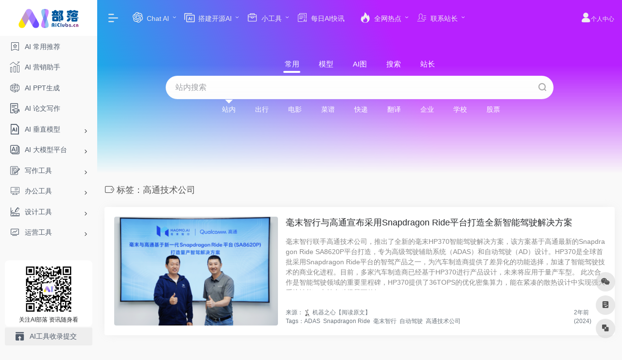

--- FILE ---
content_type: text/html; charset=UTF-8
request_url: https://www.aiclubs.cn/tag/%E9%AB%98%E9%80%9A%E6%8A%80%E6%9C%AF%E5%85%AC%E5%8F%B8
body_size: 12709
content:
<!DOCTYPE html><html lang="zh-CN" class="io-grey-mode"><head> <meta charset="UTF-8"><meta name="renderer" content="webkit"/><meta name="force-rendering" content="webkit"/><meta http-equiv="X-UA-Compatible" content="IE=edge, chrome=1"><meta name="viewport" content="width=device-width, initial-scale=1.0, minimum-scale=1.0, maximum-scale=1.0, user-scalable=no"><title>高通技术公司 | AI部落</title><meta name="theme-color" content="#f9f9f9" /><meta name="keywords" content="高通技术公司,AI部落" /><meta name="description" content="最全面的AI工具大全！提供最新的AI办公工具、设计工具、创作助手、绘画、PPT生成及论文写作辅助工具。一站式AI导航，掌握前沿AI技术，尽在AI部落！" /><meta property="og:type" content="article"><meta property="og:url" content="https://www.aiclubs.cn/tag/%e9%ab%98%e9%80%9a%e6%8a%80%e6%9c%af%e5%85%ac%e5%8f%b8"/> <meta property="og:title" content="高通技术公司 | AI部落"><meta property="og:description" content="最全面的AI工具大全！提供最新的AI办公工具、设计工具、创作助手、绘画、PPT生成及论文写作辅助工具。一站式AI导航，掌握前沿AI技术，尽在AI部落！"><meta property="og:image" content="https://img.aiclubs.cn/wp-content/uploads/2024/05/20240523214319882.jpg"><meta property="og:site_name" content="AI部落"><link rel="shortcut icon" href="https://www.aiclubs.cn/wp-content/uploads/2024/01/ai-logo-65-1.png"><link rel="apple-touch-icon" href="https://www.aiclubs.cn/wp-content/uploads/2024/01/ai-logo-zf-1.png"><!--[if IE]><script src="https://www.aiclubs.cn/wp-content/themes/onenav/js/html5.min.js"></script><![endif]--><meta name='robots' content='max-image-preview:large' /><style id='classic-theme-styles-inline-css' type='text/css'>/*! This file is auto-generated */.wp-block-button__link{color:#fff;background-color:#32373c;border-radius:9999px;box-shadow:none;text-decoration:none;padding:calc(.667em + 2px) calc(1.333em + 2px);font-size:1.125em}.wp-block-file__button{background:#32373c;color:#fff;text-decoration:none}</style><link rel='stylesheet' id='iconfont-css' href='https://www.aiclubs.cn/wp-content/themes/onenav/css/iconfont.css?ver=4.1031' type='text/css' media='all' /><link rel='stylesheet' id='iconfont-io-1-css' href='//at.alicdn.com/t/c/font_4414957_lnuu0kx4ns.css' type='text/css' media='all' /><link rel='stylesheet' id='iconfont-io-2-css' href='//at.alicdn.com/t/font_1620678_18rbnd2homc.css' type='text/css' media='all' /><link rel='stylesheet' id='iconfont-io-3-css' href='//at.alicdn.com/t/font_2811503_rz4zraeosal.css' type='text/css' media='all' /><link rel='stylesheet' id='bootstrap-css' href='https://www.aiclubs.cn/wp-content/themes/onenav/css/bootstrap.min.css?ver=4.1031' type='text/css' media='all' /><link rel='stylesheet' id='style-css' href='https://www.aiclubs.cn/wp-content/themes/onenav/css/style.min.css?ver=4.1031' type='text/css' media='all' /><script type="text/javascript" src="https://www.aiclubs.cn/wp-content/themes/onenav/js/jquery.min.js?ver=4.1031" id="jquery-js"></script><script type="text/javascript" id="jquery-js-after">/* <![CDATA[ *//* <![CDATA[ */ function loadFunc(func) {if (document.all){window.attachEvent("onload",func);}else{window.addEventListener("load",func,false);}} /* ]]]]><![CDATA[> *//* ]]> */</script><style>.io.icon-fw,.iconfont.icon-fw { width: 1.15em;}.screenshot-carousel .img_wrapper a{display:contents}.fancybox-slide--iframe .fancybox-content{max-width :1280px;margin:0}.fancybox-slide--iframe.fancybox-slide{padding:44px 0}.navbar-nav .menu-item-286 a{background: #ff8116;border-radius: 50px!important;padding: 5px 10px!important;margin: 5px 0!important;color: #fff!important;}.navbar-nav .menu-item-286 a i{position: absolute;top: 0;right: -10px;color: #f13522;}.io-black-mode .navbar-nav .menu-item-286 a{background: #ce9412;}.io-black-mode .navbar-nav .menu-item-286 a i{color: #fff;}/*! * 搜索 */.header-big.canvas-fx { background-color: #1b1d1f; background-image: linear-gradient(68deg,#08bbe5,#b721ff 59%);}.header-big #search-text { background-color:#ffffff !important;}.header-big .s-type-list label:not(.active), .header-big:not(.no-bg) .search-type label { opacity: 1 !important;}.header-big .search-type input:checked+label:before { border-color:#ffffff transparent transparent;}.header-big #search-text{ color: #666;}#search button i { color: #999;}/*! * 页脚 */.main-footer.p-4 { padding: 0rem!important;}.footzdcss{width:100%; float:left; display:inline-block; text-align:center; line-height:20px; padding-left:10px; padding-right:10px; box-sizing: border-box;}/*! * 头像优化 */.widget-author-cover .widget-author-avatar { bottom: 15px;}/*! * 内页顶和底左右对齐 */.mx-xxxl-n5 { margin-left: 0rem !important;}/*! * 详细页 */@media screen and (min-width: 768px){ .down-content img, .site-content img, .apd img, .post-apd img, .panel-body img { max-width: 80% !important; height: auto; margin-top: 20px !important; margin-bottom: 20px !important; }}.panel-body h2 { border-left: 5px solid #00599e;}/*! * 页底 */@media screen and (max-width: 768px){ #footintr{ display:none !important; }}/* * 切换 */.slider_menu[sliderTab] .anchor { background: #7687f1 !important;}/* * 关注 */.sidebar-menu ul:first-child>li>a { padding: 10px 10px;}.customize-width{max-width:1600px}.sidebar-nav{width:200px}@media (min-width: 768px){.main-content{margin-left:200px;}.main-content .page-header{left:200px;}}</style><!-- 自定义代码 --><script>(function(){var el = document.createElement("script");el.src = "https://lf1-cdn-tos.bytegoofy.com/goofy/ttzz/push.js?43975c3d550a38d27d038fa69722c6d8cef66eff704d0ee128fb2396deb77120fd9a9dcb5ced4d7780eb6f3bbd089073c2a6d54440560d63862bbf4ec01bba3a";el.id = "ttzz";var s = document.getElementsByTagName("script")[0];s.parentNode.insertBefore(el, s);})(window)</script><!-- end 自定义代码 --></head><body class="archive tag tag-4911 sidebar_no"><div id="loading"><style> #preloader_3{position:relative} #preloader_3:before{width:20px;height:20px;border-radius:20px;content:'';position:absolute;background:#db448b;left:-20px;animation: preloader_3_before 1.5s infinite ease-in-out;} #preloader_3:after{width:20px;height:20px;border-radius:20px;content:'';position:absolute;background:#f1404b;animation: preloader_3_after 1.5s infinite ease-in-out;} @keyframes preloader_3_before{0% {transform: translateX(0px) rotate(0deg)}50% {transform: translateX(50px) scale(1.2) rotate(260deg); background:#f1404b;border-radius:0px;}100% {transform: translateX(0px) rotate(0deg)}} @keyframes preloader_3_after{0% {transform: translateX(0px)}50% {transform: translateX(-50px) scale(1.2) rotate(-260deg);background:#db448b;border-radius:0px;}100% {transform: translateX(0px)}}</style><div id="preloader_3"></div></div> <div id="sidebar" class="sticky sidebar-nav fade"> <div class="modal-dialog h-100 sidebar-nav-inner"> <div class="sidebar-logo border-bottom border-color"> <!-- logo --> <div class="logo overflow-hidden"> <a href="https://www.aiclubs.cn" class="logo-expanded"> <img src="https://www.aiclubs.cn/wp-content/uploads/2024/01/ai-logo-1.png" height="40" class="logo-light" alt="AI部落"> <img src="https://www.aiclubs.cn/wp-content/uploads/2024/01/ai-logo-1.png" height="40" class="logo-dark d-none" alt="AI部落"> </a> <a href="https://www.aiclubs.cn" class="logo-collapsed"> <img src="https://www.aiclubs.cn/wp-content/uploads/2024/01/ai-logo-zf-1.png" height="40" class="logo-light" alt="AI部落"> <img src="https://www.aiclubs.cn/wp-content/uploads/2024/01/ai-logo-zf-1.png" height="40" class="logo-dark d-none" alt="AI部落"> </a> </div> <!-- logo end --> </div> <div class="sidebar-menu flex-fill"> <div class="sidebar-scroll" > <div class="sidebar-menu-inner"> <ul> <li class="sidebar-item"> <a href="https://www.aiclubs.cn/#term-210" class=""> <i class="io io-tuijian2 icon-fw icon-lg"></i> <span>AI 常用推荐</span> </a> </li> <li class="sidebar-item"> <a href="https://www.aiclubs.cn/#term-211" class=""> <i class="io io-yingxiao icon-fw icon-lg"></i> <span>AI 营销助手</span> </a> </li> <li class="sidebar-item"> <a href="https://www.aiclubs.cn/#term-212" class=""> <i class="io io-pptwenjian_file-ppt icon-fw icon-lg"></i> <span>AI PPT生成</span> </a> </li> <li class="sidebar-item"> <a href="https://www.aiclubs.cn/#term-215" class=""> <i class="io io-jiaoxueyanjiulunwen icon-fw icon-lg"></i> <span>AI 论文写作</span> </a> </li> <li class="sidebar-item"> <a href="https://www.aiclubs.cn/#term-4811" class="" data-change="https://www.aiclubs.cn/#term-4811"> <i class="io io-aixz icon-fw icon-lg"></i> <span>AI 垂直模型</span> </a> <i class="iconfont icon-arrow-r-m sidebar-more text-sm"></i> <ul > <li> <a href="https://www.aiclubs.cn/#term-4811-1801" class=""><span>大语言模型</span></a> </li> <li> <a href="https://www.aiclubs.cn/#term-4811-4815" class=""><span>医学模型</span></a> </li> <li> <a href="https://www.aiclubs.cn/#term-4811-4812" class=""><span>教育模型</span></a> </li> <li> <a href="https://www.aiclubs.cn/#term-4811-4816" class=""><span>法律模型</span></a> </li> <li> <a href="https://www.aiclubs.cn/#term-4811-4814" class=""><span>金融模型</span></a> </li> <li> <a href="https://www.aiclubs.cn/#term-4811-4817" class=""><span>多模态模型</span></a> </li> </ul> </li> <li class="sidebar-item"> <a href="https://www.aiclubs.cn/#term-4818" class="" data-change="https://www.aiclubs.cn/#term-4818"> <i class="io io-xinzenggongju_xianshiAI icon-fw icon-lg"></i> <span>AI 大模型平台</span> </a> <i class="iconfont icon-arrow-r-m sidebar-more text-sm"></i> <ul > <li> <a href="https://www.aiclubs.cn/#term-4818-4823" class=""><span>阿里</span></a> </li> <li> <a href="https://www.aiclubs.cn/#term-4818-4824" class=""><span>百度</span></a> </li> <li> <a href="https://www.aiclubs.cn/#term-4818-4825" class=""><span>腾讯</span></a> </li> <li> <a href="https://www.aiclubs.cn/#term-4818-4827" class=""><span>华为</span></a> </li> <li> <a href="https://www.aiclubs.cn/#term-4818-4826" class=""><span>字节跳动/抖音</span></a> </li> <li> <a href="https://www.aiclubs.cn/#term-4818-4829" class=""><span>360</span></a> </li> <li> <a href="https://www.aiclubs.cn/#term-4818-4828" class=""><span>讯飞</span></a> </li> <li> <a href="https://www.aiclubs.cn/#term-4818-4830" class=""><span>智源</span></a> </li> <li> <a href="https://www.aiclubs.cn/#term-4818-4831" class=""><span>百川</span></a> </li> <li> <a href="https://www.aiclubs.cn/#term-4818-4832" class=""><span>书生</span></a> </li> <li> <a href="https://www.aiclubs.cn/#term-4818-4833" class=""><span>封神榜</span></a> </li> <li> <a href="https://www.aiclubs.cn/#term-4818-1290" class=""><span>ChatGPT</span></a> </li> <li> <a href="https://www.aiclubs.cn/#term-4818-4821" class=""><span>Llama</span></a> </li> <li> <a href="https://www.aiclubs.cn/#term-4818-4834" class=""><span>&gt;&gt;更多</span></a> </li> </ul> </li> <li class="sidebar-item"> <a href="https://www.aiclubs.cn/#term-216" class="" data-change="https://www.aiclubs.cn/#term-216"> <i class="io io-xiezuo icon-fw icon-lg"></i> <span>写作工具</span> </a> <i class="iconfont icon-arrow-r-m sidebar-more text-sm"></i> <ul > <li> <a href="https://www.aiclubs.cn/#term-216-217" class=""><span>AI 写作助手</span></a> </li> <li> <a href="https://www.aiclubs.cn/#term-216-218" class=""><span>AI 智能对话</span></a> </li> <li> <a href="https://www.aiclubs.cn/#term-216-219" class=""><span>AI 论文创作</span></a> </li> <li> <a href="https://www.aiclubs.cn/#term-216-220" class=""><span>AI 编剧小说</span></a> </li> <li> <a href="https://www.aiclubs.cn/#term-216-221" class=""><span>AI 内容检测</span></a> </li> <li> <a href="https://www.aiclubs.cn/#term-216-222" class=""><span>AI 对话提示词</span></a> </li> </ul> </li> <li class="sidebar-item"> <a href="https://www.aiclubs.cn/#term-224" class="" data-change="https://www.aiclubs.cn/#term-224"> <i class="io io-bangongxitong icon-fw icon-lg"></i> <span>办公工具</span> </a> <i class="iconfont icon-arrow-r-m sidebar-more text-sm"></i> <ul > <li> <a href="https://www.aiclubs.cn/#term-224-228" class=""><span>AI 思维导图</span></a> </li> <li> <a href="https://www.aiclubs.cn/#term-224-225" class=""><span>AI 演示文稿/幻灯片</span></a> </li> <li> <a href="https://www.aiclubs.cn/#term-224-226" class=""><span>AI 表格数据处理</span></a> </li> <li> <a href="https://www.aiclubs.cn/#term-224-227" class=""><span>AI 文档工具</span></a> </li> <li> <a href="https://www.aiclubs.cn/#term-224-229" class=""><span>AI 会议工具</span></a> </li> <li> <a href="https://www.aiclubs.cn/#term-224-230" class=""><span>AI 总结摘要</span></a> </li> <li> <a href="https://www.aiclubs.cn/#term-224-231" class=""><span>AI 效率提升</span></a> </li> <li> <a href="https://www.aiclubs.cn/#term-224-232" class=""><span>AI 简历职场</span></a> </li> </ul> </li> <li class="sidebar-item"> <a href="https://www.aiclubs.cn/#term-233" class="" data-change="https://www.aiclubs.cn/#term-233"> <i class="io io-guihuasheji icon-fw icon-lg"></i> <span>设计工具</span> </a> <i class="iconfont icon-arrow-r-m sidebar-more text-sm"></i> <ul > <li> <a href="https://www.aiclubs.cn/#term-233-234" class=""><span>AI UI设计</span></a> </li> <li> <a href="https://www.aiclubs.cn/#term-233-235" class=""><span>AI 3D设计</span></a> </li> <li> <a href="https://www.aiclubs.cn/#term-233-3842" class=""><span>AI室内设计</span></a> </li> <li> <a href="https://www.aiclubs.cn/#term-233-3843" class=""><span>AI建筑设计</span></a> </li> <li> <a href="https://www.aiclubs.cn/#term-233-237" class=""><span>AI 绘画</span></a> </li> <li> <a href="https://www.aiclubs.cn/#term-233-238" class=""><span>AI 生成Logo</span></a> </li> <li> <a href="https://www.aiclubs.cn/#term-233-239" class=""><span>AI 图像处理</span></a> </li> <li> <a href="https://www.aiclubs.cn/#term-233-240" class=""><span>AI 图像擦除</span></a> </li> <li> <a href="https://www.aiclubs.cn/#term-233-241" class=""><span>AI 头像</span></a> </li> </ul> </li> <li class="sidebar-item"> <a href="https://www.aiclubs.cn/#term-242" class="" data-change="https://www.aiclubs.cn/#term-242"> <i class="io io-gerenhaoyunyinggongju icon-fw icon-lg"></i> <span>运营工具</span> </a> <i class="iconfont icon-arrow-r-m sidebar-more text-sm"></i> <ul > <li> <a href="https://www.aiclubs.cn/#term-242-243" class=""><span>AI 营销工具</span></a> </li> <li> <a href="https://www.aiclubs.cn/#term-242-244" class=""><span>AI 电商增长</span></a> </li> <li> <a href="https://www.aiclubs.cn/#term-242-245" class=""><span>AI 流量优化</span></a> </li> <li> <a href="https://www.aiclubs.cn/#term-242-246" class=""><span>AI 舆情分析</span></a> </li> <li> <a href="https://www.aiclubs.cn/#term-242-247" class=""><span>AI 数据分析</span></a> </li> <li> <a href="https://www.aiclubs.cn/#term-242-248" class=""><span>AI 商拍图</span></a> </li> </ul> </li> <li class="sidebar-item"> <a href="https://www.aiclubs.cn/#term-249" class="" data-change="https://www.aiclubs.cn/#term-249"> <i class="io io-shipin1 icon-fw icon-lg"></i> <span>视频工具</span> </a> <i class="iconfont icon-arrow-r-m sidebar-more text-sm"></i> <ul > <li> <a href="https://www.aiclubs.cn/#term-249-250" class=""><span>AI 视频生成-文生视</span></a> </li> <li> <a href="https://www.aiclubs.cn/#term-249-251" class=""><span>AI 数字人</span></a> </li> <li> <a href="https://www.aiclubs.cn/#term-249-252" class=""><span>AI 视频处理</span></a> </li> <li> <a href="https://www.aiclubs.cn/#term-249-253" class=""><span>AI 视频后期</span></a> </li> <li> <a href="https://www.aiclubs.cn/#term-249-254" class=""><span>AI 动作捕捉</span></a> </li> <li> <a href="https://www.aiclubs.cn/#term-249-255" class=""><span>AI 换脸</span></a> </li> <li> <a href="https://www.aiclubs.cn/#term-249-256" class=""><span>AI 字幕翻译</span></a> </li> <li> <a href="https://www.aiclubs.cn/#term-249-257" class=""><span>图片转视频</span></a> </li> </ul> </li> <li class="sidebar-item"> <a href="https://www.aiclubs.cn/#term-258" class="" data-change="https://www.aiclubs.cn/#term-258"> <i class="io io-yinpin icon-fw icon-lg"></i> <span>音频工具</span> </a> <i class="iconfont icon-arrow-r-m sidebar-more text-sm"></i> <ul > <li> <a href="https://www.aiclubs.cn/#term-258-259" class=""><span>AI 语音生成-文转音</span></a> </li> <li> <a href="https://www.aiclubs.cn/#term-258-260" class=""><span>AI 语音识别-音转文</span></a> </li> <li> <a href="https://www.aiclubs.cn/#term-258-261" class=""><span>AI 虚拟歌手</span></a> </li> <li> <a href="https://www.aiclubs.cn/#term-258-262" class=""><span>AI 语音合成</span></a> </li> <li> <a href="https://www.aiclubs.cn/#term-258-263" class=""><span>AI 语音降噪</span></a> </li> <li> <a href="https://www.aiclubs.cn/#term-258-4011" class=""><span>AI 语音克隆</span></a> </li> <li> <a href="https://www.aiclubs.cn/#term-258-264" class=""><span>AI 音乐创作</span></a> </li> </ul> </li> <li class="sidebar-item"> <a href="https://www.aiclubs.cn/#term-266" class="" data-change="https://www.aiclubs.cn/#term-266"> <i class="io io-chajianshezhi icon-fw icon-lg"></i> <span>插件工具</span> </a> <i class="iconfont icon-arrow-r-m sidebar-more text-sm"></i> <ul > <li> <a href="https://www.aiclubs.cn/#term-266-3751" class=""><span>ChatGPT 插件</span></a> </li> <li> <a href="https://www.aiclubs.cn/#term-266-267" class=""><span>Stable Diffusion插件</span></a> </li> <li> <a href="https://www.aiclubs.cn/#term-266-268" class=""><span>Midjoureny插件</span></a> </li> <li> <a href="https://www.aiclubs.cn/#term-266-269" class=""><span>ps ai插件</span></a> </li> </ul> </li> <li class="sidebar-item"> <a href="https://www.aiclubs.cn/#term-270" class="" data-change="https://www.aiclubs.cn/#term-270"> <i class="io io-biancheng icon-fw icon-lg"></i> <span>编程开发</span> </a> <i class="iconfont icon-arrow-r-m sidebar-more text-sm"></i> <ul > <li> <a href="https://www.aiclubs.cn/#term-270-276" class=""><span>AI 开发者社区</span></a> </li> <li> <a href="https://www.aiclubs.cn/#term-270-275" class=""><span>AI 开放平台</span></a> </li> <li> <a href="https://www.aiclubs.cn/#term-270-6585" class=""><span>AI开源程序</span></a> </li> <li> <a href="https://www.aiclubs.cn/#term-270-272" class=""><span>AI 编程工具</span></a> </li> <li> <a href="https://www.aiclubs.cn/#term-270-273" class=""><span>AI 学习课堂</span></a> </li> </ul> </li> <li class="sidebar-item"> <a href="https://www.aiclubs.cn/#term-277" class="" data-change="https://www.aiclubs.cn/#term-277"> <i class="io io-hezuojigou icon-fw icon-lg"></i> <span>机构平台</span> </a> <i class="iconfont icon-arrow-r-m sidebar-more text-sm"></i> <ul > <li> <a href="https://www.aiclubs.cn/#term-277-278" class=""><span>AI 科研平台</span></a> </li> <li> <a href="https://www.aiclubs.cn/#term-277-279" class=""><span>AI 相关协会</span></a> </li> <li> <a href="https://www.aiclubs.cn/#term-277-280" class=""><span>AI 管理机构</span></a> </li> <li> <a href="https://www.aiclubs.cn/#term-277-281" class=""><span>AI 大会活动</span></a> </li> <li> <a href="https://www.aiclubs.cn/#term-277-282" class=""><span>AI 生命科学</span></a> </li> <li> <a href="https://www.aiclubs.cn/#term-277-283" class=""><span>AI 游戏应用</span></a> </li> </ul> </li> </ul> </div> </div> </div> <div class="border-top py-2 border-color"> <div class="flex-bottom"> <div style=" margin-left: auto;margin-right: auto; text-align: center;width: 90%;border-radius: 8px;box-sizing: border-box; background-color: #ffffff;font-size: 12px; padding-top:5px;padding-bottom: 5px; margin-top: 20px; "> <img src="//www.aiclubs.cn/wp-content/themes/onenav/images/mpweixin_qrcode.jpg" width="60%" alt="关注AI部落 资讯随身看"> <br>关注AI部落 资讯随身看 </div> <div style="margin-left: auto;margin-right: auto; text-align: center; background-color: #eeeeee;border-radius: 3px;width: 90%;"> <li id="menu-item-832" class="menu-item menu-item-type-post_type menu-item-object-page menu-item-832 sidebar-item"><a href="https://www.aiclubs.cn/contribute"> <i class="io io-tijiao icon-fw icon-lg"></i> <span>AI工具收录提交</span></a></li> </div> <!-- <ul > --> <!-- </ul> --> </div> </div> </div> </div> <div class="main-content flex-fill"> <div class="big-header-banner header-nav"> <div id="header" class="page-header sticky"> <div class="navbar navbar-expand-md"> <div class="container-fluid p-0 position-relative"> <div class="position-absolute w-100 text-center"> <a href="https://www.aiclubs.cn" class="navbar-brand d-md-none m-0" title="AI部落"> <img src="https://www.aiclubs.cn/wp-content/uploads/2024/01/ai-logo-1.png" class="logo-light" alt="AI部落" height="30"> <img src="https://www.aiclubs.cn/wp-content/uploads/2024/01/ai-logo-1.png" class="logo-dark d-none" alt="AI部落" height="30"> </a> </div> <div class="nav-item d-md-none mobile-menu py-2 position-relative"><a href="javascript:" id="sidebar-switch" data-toggle="modal" data-target="#sidebar"><i class="iconfont icon-classification icon-lg"></i></a></div> <div class="collapse navbar-collapse order-2 order-md-1"> <div class="header-mini-btn"> <label> <input id="mini-button" type="checkbox" checked="checked"> <svg viewBox="0 0 100 100" xmlns="http://www.w3.org/2000/svg"> <path class="line--1" d="M0 40h62c18 0 18-20-17 5L31 55"></path> <path class="line--2" d="M0 50h80"></path> <path class="line--3" d="M0 60h62c18 0 18 20-17-5L31 45"></path> </svg> </label> </div> <ul class="navbar-nav navbar-top site-menu mr-4"> <li id="menu-item-6711" class="menu-item menu-item-type-custom menu-item-object-custom menu-item-has-children menu-item-6711"><a href="#."> <i class="io io-chatgpt icon-fw icon-lg"></i> <span>Chat AI</span></a><ul class="sub-menu"> <li id="menu-item-6712" class="menu-item menu-item-type-taxonomy menu-item-object-favorites menu-item-6712"><a href="https://www.aiclubs.cn/aitype/chatgpt"> <i class="io io-aixz icon-fw icon-lg"></i> <span>ChatGPT</span></a></li> <li id="menu-item-6713" class="menu-item menu-item-type-taxonomy menu-item-object-favorites menu-item-6713"><a href="https://www.aiclubs.cn/aitype/clientgpt"> <i class="io io-xinzenggongju_xianshiAI icon-fw icon-lg"></i> <span>客户端应用</span></a></li></ul></li><li id="menu-item-5790" class="menu-item menu-item-type-custom menu-item-object-custom menu-item-has-children menu-item-5790"><a href="https://www.aiclubs.cn/aipage/5691.html"> <i class="io io-a-aifengmian2x icon-fw icon-lg"></i> <span>搭建开源AI</span></a><ul class="sub-menu"> <li id="menu-item-5789" class="menu-item menu-item-type-post_type menu-item-object-sites menu-item-5789"><a target="_blank" rel="noopener" href="https://www.aiclubs.cn/aipage/5691.html">ChatGPT-Next-Web</a></li> <li id="menu-item-5788" class="menu-item menu-item-type-post_type menu-item-object-sites menu-item-5788"><a target="_blank" rel="noopener" href="https://www.aiclubs.cn/aipage/5720.html">ChatGPT Web Midjourney Proxy</a></li> <li id="menu-item-5851" class="menu-item menu-item-type-post_type menu-item-object-sites menu-item-5851"><a target="_blank" rel="noopener" href="https://www.aiclubs.cn/aipage/5839.html">Lobe Chat</a></li> <li id="menu-item-5787" class="menu-item menu-item-type-post_type menu-item-object-sites menu-item-5787"><a target="_blank" rel="noopener" href="https://www.aiclubs.cn/aipage/5742.html">Librechat</a></li> <li id="menu-item-5822" class="menu-item menu-item-type-post_type menu-item-object-sites menu-item-5822"><a target="_blank" rel="noopener" href="https://www.aiclubs.cn/aipage/5812.html">Chatgpt On Wechat</a></li></ul></li><li id="menu-item-2315" class="menu-item menu-item-type-custom menu-item-object-custom menu-item-has-children menu-item-2315"><a href="#."> <i class="io io-xiaogongju icon-fw icon-lg"></i> <span>小工具</span></a><ul class="sub-menu"> <li id="menu-item-1830" class="menu-item menu-item-type-custom menu-item-object-custom menu-item-1830"><a target="_blank" rel="noopener" href="https://tool.aiclubs.cn"> <i class="io io-shebeiweixiu icon-fw icon-lg"></i> <span>站长工具箱</span></a></li> <li id="menu-item-4734" class="menu-item menu-item-type-taxonomy menu-item-object-favorites menu-item-4734"><a href="https://www.aiclubs.cn/aitype/pdftool"> <i class="io io-pdf3 icon-fw icon-lg"></i> <span>PDF工具</span></a></li> <li id="menu-item-6083" class="menu-item menu-item-type-taxonomy menu-item-object-favorites menu-item-6083"><a href="https://www.aiclubs.cn/aitype/tupianzhys"> <i class="io io-base64tupianzhuanhuan icon-fw icon-lg"></i> <span>图片转换压缩</span></a></li> <li id="menu-item-6175" class="menu-item menu-item-type-taxonomy menu-item-object-favorites menu-item-6175"><a href="https://www.aiclubs.cn/aitype/shiyinzh"> <i class="io io-shipinzhuanhuan icon-fw icon-lg"></i> <span>视音转换</span></a></li> <li id="menu-item-6147" class="menu-item menu-item-type-taxonomy menu-item-object-favorites menu-item-6147"><a href="https://www.aiclubs.cn/aitype/wendangzh"> <i class="io io-wendangzhuanhuan icon-fw icon-lg"></i> <span>办公文档转换</span></a></li> <li id="menu-item-6240" class="menu-item menu-item-type-taxonomy menu-item-object-favorites menu-item-6240"><a href="https://www.aiclubs.cn/aitype/bianmincx"> <i class="io io-page-shouye-yonghuzhongxin-bianminchaxun icon-fw icon-lg"></i> <span>便民查询</span></a></li> <li id="menu-item-6515" class="menu-item menu-item-type-taxonomy menu-item-object-favorites menu-item-6515"><a href="https://www.aiclubs.cn/aitype/shipinjiexixz"> <i class="io io-shipinxiazai icon-fw icon-lg"></i> <span>视频解析下载</span></a></li> <li id="menu-item-6553" class="menu-item menu-item-type-taxonomy menu-item-object-favorites menu-item-6553"><a href="https://www.aiclubs.cn/aitype/wangluogj"> <i class="io io-kuozhangongliaojiguanli icon-fw icon-lg"></i> <span>网络工具</span></a></li></ul></li><li id="menu-item-1984" class="menu-item menu-item-type-taxonomy menu-item-object-category menu-item-1984"><a href="https://www.aiclubs.cn/latestnews"> <i class="io io-aizixunmoban icon-fw icon-lg"></i> <span>每日AI快讯</span></a></li><li id="menu-item-880" class="menu-item menu-item-type-custom menu-item-object-custom menu-item-has-children menu-item-880"><a href="#."> <i class="io io-icon-redian icon-fw icon-lg"></i> <span>全网热点</span></a><ul class="sub-menu"> <li id="menu-item-1987" class="menu-item menu-item-type-custom menu-item-object-custom menu-item-1987"><a href="/hotnews/"> <i class="io io-paihangbang icon-fw icon-lg"></i> <span>热点排行榜</span></a></li> <li id="menu-item-1986" class="menu-item menu-item-type-custom menu-item-object-custom menu-item-1986"><a href="/hotapi"> <i class="io io-API icon-fw icon-lg"></i> <span>免费热榜API</span></a></li></ul></li><li id="menu-item-5531" class="menu-item menu-item-type-custom menu-item-object-custom menu-item-has-children menu-item-5531"><a href="#"> <i class="io io-hanhan-01-01 icon-fw icon-lg"></i> <span>联系站长</span></a><ul class="sub-menu"> <li id="menu-item-4754" class="menu-item menu-item-type-post_type menu-item-object-page menu-item-4754"><a href="https://www.aiclubs.cn/cooperate"> <i class="io io-lianxi1 icon-fw icon-lg"></i> <span>互推合作</span></a></li> <li id="menu-item-5132" class="menu-item menu-item-type-post_type menu-item-object-page menu-item-5132"><a href="https://www.aiclubs.cn/contribute"> <i class="iconfont icon-upload-wd icon-fw icon-lg"></i> <span>提交网站</span></a></li></ul></li> </ul> </div> <ul class="nav navbar-menu text-xs order-1 order-md-2 position-relative"> <li class="nav-login ml-3 ml-md-4"> <a href="https://www.aiclubs.cn/login/?redirect_to=https://www.aiclubs.cn/tag/%E9%AB%98%E9%80%9A%E6%8A%80%E6%9C%AF%E5%85%AC%E5%8F%B8" title="登录"><i class="iconfont icon-user icon-lg"></i>个人中心</a> </li> </ul> </div> </div> </div> <div class="placeholder"></div> </div><div class="header-big bg-gradual canvas-fx mb-4" ><iframe class="canvas-bg" scrolling="no" sandbox="allow-scripts allow-same-origin" src="/searchts/"></iframe> <div class="s-search"><div id="search" class="s-search mx-auto"> <div id="search-list-menu" class=""> <div class="s-type text-center"> <div class="s-type-list big tab-auto-scrollbar overflow-x-auto"> <div class="anchor" style="position: absolute; left: 50%; opacity: 0;"></div> <label for="type-oneaiclubs" class="active" data-page="home" data-id="group-d"><span>常用</span></label><label for="type-modelscope" data-page="home" data-id="group-e"><span>模型</span></label><label for="type-yige" data-page="home" data-id="group-c"><span>AI图</span></label><label for="type-baidu1" data-page="home" data-id="group-a"><span>搜索</span></label><label for="type-seo" data-page="home" data-id="group-b"><span>站长</span></label> </div> </div> </div> <form action="https://www.aiclubs.cn?s=" method="get" target="_blank" class="super-search-fm"> <input type="text" id="search-text" class="form-control smart-tips search-key" zhannei="" placeholder="输入关键字搜索" style="outline:0" autocomplete="off" data-status="true"> <button type="submit" id="btn_search"><i class="iconfont icon-search"></i></button> </form> <div id="search-list" class="hide-type-list"> <div class="search-group justify-content-center group-d s-current"><ul class="search-type tab-auto-scrollbar overflow-x-auto"><li><input checked="checked" hidden type="radio" name="type" data-page="home" id="type-oneaiclubs" value="//aiclubs.cn/?post_type=sites&amp;s=%s%" data-placeholder="站内搜索 "><label for="type-oneaiclubs"><span class="text-muted">站内</span></label></li><li><input hidden type="radio" name="type" data-page="home" id="type-qunar" value="https://you.ctrip.com/globalsearch/?keyword=%s%" data-placeholder="搜索城市/景点/游记/问答/住宿"><label for="type-qunar"><span class="text-muted">出行</span></label></li><li><input hidden type="radio" name="type" data-page="home" id="type-movie" value="https://search.douban.com/movie/subject_search?search_text=%s%" data-placeholder="搜索电影、电视剧、综艺、影人"><label for="type-movie"><span class="text-muted">电影</span></label></li><li><input hidden type="radio" name="type" data-page="home" id="type-xiangha" value="https://www.xiangha.com/so/?q=caipu&amp;s=%s%" data-placeholder="搜菜谱、食材"><label for="type-xiangha"><span class="text-muted">菜谱</span></label></li><li><input hidden type="radio" name="type" data-page="home" id="type-kd100" value="https://www.kuaidi100.com/?nu=%s%" data-placeholder="输入单号，在1500+国内外快递公司中为您智能查询"><label for="type-kd100"><span class="text-muted">快递</span></label></li><li><input hidden type="radio" name="type" data-page="home" id="type-fanyi" value="https://fanyi.baidu.com/#zh/en/%s%" data-placeholder="输入要翻译的单词或文字"><label for="type-fanyi"><span class="text-muted">翻译</span></label></li><li><input hidden type="radio" name="type" data-page="home" id="type-dingtalk" value="https://dingtalk.com/qidian/search/%s%?type=company" data-placeholder="请输入公司名称、老板姓名"><label for="type-dingtalk"><span class="text-muted">企业</span></label></li><li><input hidden type="radio" name="type" data-page="home" id="type-gaokao" value="https://www.gaokao.cn/headSearch?search=%s%" data-placeholder="查大学、查专业、搜问答"><label for="type-gaokao"><span class="text-muted">学校</span></label></li><li><input hidden type="radio" name="type" data-page="home" id="type-eastmoney" value="https://so.eastmoney.com/web/s?keyword=%s%" data-placeholder="输入股票代码、名称、简拼或关键字"><label for="type-eastmoney"><span class="text-muted">股票</span></label></li></ul></div><div class="search-group justify-content-center group-e "><ul class="search-type tab-auto-scrollbar overflow-x-auto"><li><input hidden type="radio" name="type" data-page="home" id="type-modelscope" value="https://modelscope.cn/search?search=%s%" data-placeholder="搜索模型、数据集、创空间、动态、文档..."><label for="type-modelscope"><span class="text-muted">魔搭</span></label></li><li><input hidden type="radio" name="type" data-page="home" id="type-paddlepaddle" value="https://www.paddlepaddle.org.cn/searchall?q=%s%&amp;language=zh" data-placeholder="搜索模型、数据集、创空间、动态、文档..."><label for="type-paddlepaddle"><span class="text-muted">飞桨</span></label></li><li><input hidden type="radio" name="type" data-page="home" id="type-Hugging" value="https://huggingface.co/search/full-text?q=%s%" data-placeholder="搜索模型、数据集、用户..."><label for="type-Hugging"><span class="text-muted">Hugging Face</span></label></li><li><input hidden type="radio" name="type" data-page="home" id="type-github" value="https://github.com/search?q=%s%&amp;type=repositories" data-placeholder="搜索资源"><label for="type-github"><span class="text-muted">github</span></label></li></ul></div><div class="search-group justify-content-center group-c "><ul class="search-type tab-auto-scrollbar overflow-x-auto"><li><input hidden type="radio" name="type" data-page="home" id="type-yige" value="https://yige.baidu.com/search/%s%" data-placeholder="请输入搜索画作关键词"><label for="type-yige"><span class="text-muted">文心一格</span></label></li><li><input hidden type="radio" name="type" data-page="home" id="type-huaban" value="https://huaban.com/search?q=%s%&amp;type=aigc" data-placeholder="请输入搜索画作关键词"><label for="type-huaban"><span class="text-muted">花瓣AI圈</span></label></li><li><input hidden type="radio" name="type" data-page="home" id="type-lexica" value="https://lexica.art/?q=%s%" data-placeholder="请输入搜索画作关键词"><label for="type-lexica"><span class="text-muted">lexica</span></label></li></ul></div><div class="search-group justify-content-center group-a "><ul class="search-type tab-auto-scrollbar overflow-x-auto"><li><input hidden type="radio" name="type" data-page="home" id="type-baidu1" value="https://www.baidu.com/s?wd=%s%" data-placeholder="百度一下"><label for="type-baidu1"><span class="text-muted">百度</span></label></li><li><input hidden type="radio" name="type" data-page="home" id="type-360" value="https://www.so.com/s?q=%s%" data-placeholder="360搜索"><label for="type-360"><span class="text-muted">360</span></label></li><li><input hidden type="radio" name="type" data-page="home" id="type-sogo" value="https://www.sogou.com/web?query=%s%" data-placeholder="搜狗搜索"><label for="type-sogo"><span class="text-muted">搜狗</span></label></li><li><input hidden type="radio" name="type" data-page="home" id="type-bing1" value="https://cn.bing.com/search?q=%s%" data-placeholder="微软必应搜索"><label for="type-bing1"><span class="text-muted">必应</span></label></li><li><input hidden type="radio" name="type" data-page="home" id="type-sm" value="https://yz.m.sm.cn/s?q=%s%" data-placeholder="UC移动端搜索"><label for="type-sm"><span class="text-muted">神马</span></label></li><li><input hidden type="radio" name="type" data-page="home" id="type-google1" value="https://www.google.com/search?q=%s%" data-placeholder="谷歌两下"><label for="type-google1"><span class="text-muted">谷歌</span></label></li></ul></div><div class="search-group justify-content-center group-b "><ul class="search-type tab-auto-scrollbar overflow-x-auto"><li><input hidden type="radio" name="type" data-page="home" id="type-seo" value="https://seo.chinaz.com/%s%" data-placeholder="请输入网址(不带https://)"><label for="type-seo"><span class="text-muted">SEO查询</span></label></li><li><input hidden type="radio" name="type" data-page="home" id="type-br" value="https://rank.chinaz.com/%s%" data-placeholder="请输入网址(不带https://)"><label for="type-br"><span class="text-muted">权重查询</span></label></li><li><input hidden type="radio" name="type" data-page="home" id="type-links" value="https://link.chinaz.com/%s%" data-placeholder="请输入网址(不带https://)"><label for="type-links"><span class="text-muted">友链检测</span></label></li><li><input hidden type="radio" name="type" data-page="home" id="type-ciku" value="https://www.5118.com/seo/newrelated/%s%?t=ydm" data-placeholder="请输入关键词"><label for="type-ciku"><span class="text-muted">关键词挖掘</span></label></li></ul></div> </div> <div class="card search-smart-tips" style="display: none"> <ul></ul> </div></div></div></div> <div id="content" class="container is_category"> <div class="content-wrap"> <div class="content-layout"> <div class="site-title mb-4"> <h1 class="text-gray text-lg mb-2"> <i class="site-tag iconfont icon-tag icon-lg mr-1" id="高通技术公司"></i>标签：高通技术公司 </h1> <p class="text-secondary text-sm"> </p> </div><div class="cat_list"> <div class="list-grid list-grid-padding"> <div class="list-item card"> <div class="media media-3x2 rounded col-4 col-md-4"> <a class="media-content" target="_blank" href="https://www.aiclubs.cn/4261.html" title="毫末智行与高通宣布采用Snapdragon Ride平台打造全新智能驾驶解决方案" data-src="https://img.aiclubs.cn/wp-content/uploads/2024/04/20240425063423-a8898.png"></a> </div> <div class="list-content"> <div class="list-body"> <h2> <a href="https://www.aiclubs.cn/4261.html" target="_blank" title="毫末智行与高通宣布采用Snapdragon Ride平台打造全新智能驾驶解决方案" class="list-title text-lg overflowClip_2">毫末智行与高通宣布采用Snapdragon Ride平台打造全新智能驾驶解决方案</a> </h2> <div class="list-desc d-none d-md-block text-sm text-secondary my-3"> <div class="overflowClip_2 " style=" height: 110px; -webkit-box-orient: inline-axis;color: #888">毫末智行联手高通技术公司，推出了全新的毫末HP370智能驾驶解决方案，该方案基于高通最新的Snapdragon Ride SA8620P平台打造，专为高级驾驶辅助系统（ADAS）和自动驾驶（AD）设计。HP370是全球首批采用Snapdragon Ride平台的智驾产品之一，为汽车制造商提供了差异化的功能选择，加速了智能驾驶技术的商业化进程。目前，多家汽车制造商已经基于HP370进行产品设计，未来将应用于量产车型。 此次合作是智能驾驶领域的重要里程碑，HP370提供了36TOPS的优化密集算力，能在紧凑的散热设计中实现强大系统性能，支持多种场景下的智...</div> </div> </div> <div class="list-footer"> <div class="d-flex flex-fill align-items-center text-muted text-xs"> <span>来源：<img src='/zdy/infoa/img/www.jiqizhixin.com.png' style='border-radius: 2px;width:16px;border: none;'> <a rel='external noopener nofollow' href='https://www.jiqizhixin.com/articles/2024-04-24-10' target='_blank'>机器之心【阅读原文】</a>&nbsp;&nbsp;<br>Tags：<a href="https://www.aiclubs.cn/tag/adas" rel="tag">ADAS</a>&nbsp;&nbsp;<a href="https://www.aiclubs.cn/tag/snapdragon-ride" rel="tag">Snapdragon Ride</a>&nbsp;&nbsp;<a href="https://www.aiclubs.cn/tag/%e6%af%ab%e6%9c%ab%e6%99%ba%e8%a1%8c" rel="tag">毫末智行</a>&nbsp;&nbsp;<a href="https://www.aiclubs.cn/tag/%e8%87%aa%e5%8a%a8%e9%a9%be%e9%a9%b6" rel="tag">自动驾驶</a>&nbsp;&nbsp;<a href="https://www.aiclubs.cn/tag/%e9%ab%98%e9%80%9a%e6%8a%80%e6%9c%af%e5%85%ac%e5%8f%b8" rel="tag">高通技术公司</a>&nbsp;&nbsp;</span> <div class="flex-fill"></div> <div> <time class="mx-1" style="width: 60px !important; display: inline-block;">2年前 (2024)</time> </div> </div> </div> </div> </div> </div> </div><div class="posts-nav"> </div> </div> </div> </div> <div class="main-footer footer-stick p-4 footer-type-def"> <div class="footer-inner "> <div class="footer-text "> <div class="footer-copyright text-xs"> <div class="footzdcss"><a href="/cooperate" target="_blank" rel="noopener">互推合作</a>   |   <a href="/disclaimers" target="_blank" rel="noopener">免责声明</a>   |   <a href="https://beian.cac.gov.cn" target="_blank" rel="noopener nofollow">算法备案</a>   |   <a href="/blog" target="_blank" rel="noopener">AI资讯</a>   |   <a href="/about" target="_blank" rel="noopener">关于AI部落</a> <br>Copyright©2024 AI部落 AiClubs.cn AiBuluo.cn  |  AI工具大全 <a href="/wp-sitemap.xml" target="_blank" rel="noopener">SiteMap</a> <a href="/sitemap.xml" target="_blank" rel="noopener">XML</a> <a href="/tagslist" target="_blank" rel="noopener">云标签</a>   <a href="https://beian.miit.gov.cn/" target="_blank" rel="nofollow noopener">粤ICP备2024191087号</a>   <a href="https://beian.mps.gov.cn/#/query/webSearch?code=44049002000930" target="_blank" rel="nofollow noopener"><img src="https://img.aiclubs.cn/wp-content/uploads/2024/05/20240512231522692.png" alt="" width="16" /> 粤公网安备44049002000930</a></div>&nbsp;&nbsp;<script>var _hmt = _hmt || [];(function() { var hm = document.createElement("script"); hm.src = "https://hm.baidu.com/hm.js?4c9e5420ac4f530079facefce6a33aaa"; var s = document.getElementsByTagName("script")[0]; s.parentNode.insertBefore(hm, s);})();</script> </div> </div> </div></div></div><!-- main-content end --><footer> <div id="footer-tools" class="d-flex flex-column" > <a href="javascript:" id="go-to-up" class="btn rounded-circle go-up m-1" rel="go-top"> <i class="iconfont icon-to-up"></i> </a> <a class="btn rounded-circle custom-tool0 m-1 qr-img" href="javascript:;" data-toggle="tooltip" data-html="true" data-placement="left" title="<img src='https://www.aiclubs.cn/wp-content/themes/onenav/images/wechat_qrcode.jpg' height='100' width='100'>"> <i class="iconfont icon-wechat"></i> </a><a class="btn rounded-circle custom-tool1 m-1" href="./contribute" target="_blank" data-toggle="tooltip" data-placement="left" title="提交网址收录" rel="external noopener nofollow"> <i class="io io-tijiao1"></i> </a><a class="btn rounded-circle custom-tool2 m-1" href="/bookmark/" target="_blank" data-toggle="tooltip" data-placement="left" title="我的书签" rel="external noopener nofollow"> <i class="iconfont icon-related"></i> </a> </div></footer><script type="text/javascript" src="https://www.aiclubs.cn/wp-content/themes/onenav/js/popper.min.js?ver=4.1031" id="popper-js"></script><script type="text/javascript" src="https://www.aiclubs.cn/wp-content/themes/onenav/js/bootstrap.min.js?ver=4.1031" id="bootstrap-js"></script><script type="text/javascript" src="https://www.aiclubs.cn/wp-content/themes/onenav/js/theia-sticky-sidebar.js?ver=4.1031" id="sidebar-js"></script><script type="text/javascript" src="https://www.aiclubs.cn/wp-content/themes/onenav/js/lazyload.min.js?ver=4.1031" id="lazyload-js"></script><script type="text/javascript" id="appjs-js-extra">/* <![CDATA[ */var theme = {"ajaxurl":"https:\/\/www.aiclubs.cn\/wp-admin\/admin-ajax.php","uri":"https:\/\/www.aiclubs.cn\/wp-content\/themes\/onenav","loginurl":"https:\/\/www.aiclubs.cn\/login\/?redirect_to=https:\/\/www.aiclubs.cn\/tag\/%E9%AB%98%E9%80%9A%E6%8A%80%E6%9C%AF%E5%85%AC%E5%8F%B8","sitesName":"AI\u90e8\u843d","addico":"https:\/\/www.aiclubs.cn\/wp-content\/themes\/onenav\/images\/add.png","order":"asc","formpostion":"top","defaultclass":"io-grey-mode","isCustomize":"1","icourl":"https:\/\/www.aiclubs.cn\/favicon\/get.php?url=","icopng":".png","urlformat":"1","customizemax":"12","newWindow":"1","lazyload":"1","minNav":"0","loading":"1","hotWords":"baidu","classColumns":" col-2a col-sm-2a col-md-2a col-lg-3a col-xl-5a col-xxl-6a ","apikey":"TWpBeU1USTJNemd4TWpZM0d6RS9oWTFkcE5tSk5VakpqU0RGUlFtMHlOVmQyY2trNFZYWmxkRFpQWkU5aw==","isHome":"","version":"4.1031"};var localize = {"liked":"\u60a8\u5df2\u7ecf\u8d5e\u8fc7\u4e86!","like":"\u8c22\u8c22\u70b9\u8d5e!","networkerror":"\u7f51\u7edc\u9519\u8bef --.","selectCategory":"\u4e3a\u4ec0\u4e48\u4e0d\u9009\u5206\u7c7b\u3002","addSuccess":"\u6dfb\u52a0\u6210\u529f\u3002","timeout":"\u8bbf\u95ee\u8d85\u65f6\uff0c\u8bf7\u518d\u8bd5\u8bd5\uff0c\u6216\u8005\u624b\u52a8\u586b\u5199\u3002","lightMode":"\u65e5\u95f4\u6a21\u5f0f","nightMode":"\u591c\u95f4\u6a21\u5f0f","editBtn":"\u7f16\u8f91","okBtn":"\u786e\u5b9a","urlExist":"\u8be5\u7f51\u5740\u5df2\u7ecf\u5b58\u5728\u4e86 --.","cancelBtn":"\u53d6\u6d88","successAlert":"\u6210\u529f","infoAlert":"\u4fe1\u606f","warningAlert":"\u8b66\u544a","errorAlert":"\u9519\u8bef","extractionCode":"\u7f51\u76d8\u63d0\u53d6\u7801\u5df2\u590d\u5236\uff0c\u70b9\u201c\u786e\u5b9a\u201d\u8fdb\u5165\u4e0b\u8f7d\u9875\u9762\u3002","wait":"\u8bf7\u7a0d\u5019","loading":"\u6b63\u5728\u5904\u7406\u8bf7\u7a0d\u540e...","userAgreement":"\u8bf7\u5148\u9605\u8bfb\u5e76\u540c\u610f\u7528\u6237\u534f\u8bae","reSend":"\u79d2\u540e\u91cd\u65b0\u53d1\u9001","weChatPay":"\u5fae\u4fe1\u652f\u4ed8","alipay":"\u652f\u4ed8\u5b9d","scanQRPay":"\u8bf7\u626b\u7801\u652f\u4ed8","payGoto":"\u652f\u4ed8\u6210\u529f\uff0c\u9875\u9762\u8df3\u8f6c\u4e2d"};/* ]]> */</script><script type="text/javascript" src="https://www.aiclubs.cn/wp-content/themes/onenav/js/app.min.js?ver=4.1031" id="appjs-js"></script><script type="text/javascript" id="appjs-js-after">/* <![CDATA[ *//* <![CDATA[ */ $(document).ready(function(){if($("#search-text")[0]){$("#search-text").focus();}}); /* ]]]]><![CDATA[> *//* ]]> */</script> <script type="text/javascript"> console.log("数据库查询：3次 | 页面生成耗时：0.192516s"); </script> <!-- 自定义代码 --><!-- end 自定义代码 --></body></html>
<!--压缩前的大小: 71925 bytes; 压缩后的大小: 45676 bytes; 节约：36.49% -->

--- FILE ---
content_type: text/html
request_url: https://www.aiclubs.cn/searchts/
body_size: 506
content:

<!DOCTYPE html>
<html>
<head>
    <meta charset="UTF-8">
    <meta name="viewport" content="width=device-width, initial-scale=1.0">
    <meta http-equiv="X-UA-Compatible" content="ie=edge">
    <title>AI部落|AI工具大全</title>

</head>

<body class="bodyindex" style="margin: 0px;padding: 0px;" >


<div >
    <canvas class="renderSurface" data-src="LDR_LLL1_0.png" style="width: 100%;height: 100%;"></canvas>
</div>


<script type="text/javascript" src="jquery.dll.js"></script>
<script type="text/javascript" src="vender.js"></script>
<script type="text/javascript" src="app.js"></script>


</body>
</html>



--- FILE ---
content_type: text/css
request_url: https://at.alicdn.com/t/c/font_4414957_lnuu0kx4ns.css
body_size: 406
content:
@font-face {
  font-family: "io"; /* Project id 4414957 */
  src: url('//at.alicdn.com/t/c/font_4414957_lnuu0kx4ns.eot?t=1722220930959'); /* IE9 */
  src: url('//at.alicdn.com/t/c/font_4414957_lnuu0kx4ns.eot?t=1722220930959#iefix') format('embedded-opentype'), /* IE6-IE8 */
       url('//at.alicdn.com/t/c/font_4414957_lnuu0kx4ns.woff2?t=1722220930959') format('woff2'),
       url('//at.alicdn.com/t/c/font_4414957_lnuu0kx4ns.woff?t=1722220930959') format('woff'),
       url('//at.alicdn.com/t/c/font_4414957_lnuu0kx4ns.ttf?t=1722220930959') format('truetype'),
       url('//at.alicdn.com/t/c/font_4414957_lnuu0kx4ns.svg?t=1722220930959#io') format('svg');
}

.io {
  font-family: "io" !important;
  font-size: 16px;
  font-style: normal;
  -webkit-font-smoothing: antialiased;
  -moz-osx-font-smoothing: grayscale;
}

.io-wangluogongju-:before {
  content: "\e6b2";
}

.io-page-shouye-yonghuzhongxin-bianminchaxun:before {
  content: "\e6fd";
}

.io-bianminchaxun:before {
  content: "\e652";
}

.io-shipinxiazai:before {
  content: "\e760";
}

.io-fuzhiduanlianjie:before {
  content: "\e683";
}

.io-HTSCIT_AI:before {
  content: "\e677";
}

.io-a-aifengmian2x:before {
  content: "\e602";
}

.io-shipinzhuanhuan:before {
  content: "\e6dc";
}

.io-shipinzhuanhuan1:before {
  content: "\e637";
}

.io-wendangzhuanhuan1:before {
  content: "\e619";
}

.io-base64tupianzhuanhuan:before {
  content: "\e937";
}

.io-tupianzhuanhuan:before {
  content: "\e6ec";
}

.io-wendangzhuanhuan:before {
  content: "\e65d";
}

.io-lianxi:before {
  content: "\e6df";
}

.io-lianxi1:before {
  content: "\e6d8";
}

.io-hanhan-01-01:before {
  content: "\e672";
}

.io-pdf3:before {
  content: "\e771";
}

.io-pdf2:before {
  content: "\e754";
}

.io-pdf1:before {
  content: "\ea43";
}

.io-shebeiweixiu:before {
  content: "\e634";
}

.io-kuozhangongliaojiguanli:before {
  content: "\e702";
}

.io-aizixunmoban:before {
  content: "\e768";
}

.io-pdf:before {
  content: "\e8e8";
}

.io-shouye_zuixin_zixun:before {
  content: "\e624";
}

.io-API:before {
  content: "\e6ce";
}

.io-paihangbang:before {
  content: "\e604";
}

.io-hangyedongtai:before {
  content: "\e7ce";
}

.io-wang-zhan-daili:before {
  content: "\e600";
}

.io-shipin1:before {
  content: "\e644";
}

.io-tuijian3:before {
  content: "\e67d";
}

.io-chat-gpt:before {
  content: "\e608";
}

.io-icon-redian:before {
  content: "\e60d";
}

.io-gl-bookmarks2:before {
  content: "\e8ad";
}

.io-kuaixun:before {
  content: "\e615";
}

.io-redian_sd:before {
  content: "\e601";
}

.io-xiaogongju:before {
  content: "\e727";
}

.io-tuijian2:before {
  content: "\e690";
}

.io-chatgpt:before {
  content: "\e6bf";
}

.io-jiaoxueyanjiulunwen:before {
  content: "\e82d";
}

.io-tuijian:before {
  content: "\e632";
}

.io-xiezuo:before {
  content: "\e60c";
}

.io-chajianshezhi:before {
  content: "\e64b";
}

.io-shipin:before {
  content: "\e649";
}

.io-yingxiao:before {
  content: "\e765";
}

.io-gerenhaoyunyinggongju:before {
  content: "\e663";
}

.io-yinpin:before {
  content: "\e633";
}

.io-bangongxitong:before {
  content: "\e621";
}

.io-tuijian1:before {
  content: "\e614";
}

.io-guihuasheji:before {
  content: "\e607";
}

.io-lunwenji:before {
  content: "\e61e";
}

.io-hezuojigou:before {
  content: "\e72f";
}

.io-biancheng:before {
  content: "\eadc";
}

.io-xinzenggongju_xianshiAI:before {
  content: "\e6bb";
}

.io-pptwenjian_file-ppt:before {
  content: "\e617";
}

.io-aixz:before {
  content: "\e626";
}



--- FILE ---
content_type: application/javascript
request_url: https://www.aiclubs.cn/searchts/app.js
body_size: 17321
content:
!function(e){function t(t){for(var n,s,r=t[0],c=t[1],l=t[2],u=0,p=[];u<r.length;u++)s=r[u],Object.prototype.hasOwnProperty.call(a,s)&&a[s]&&p.push(a[s][0]),a[s]=0;for(n in c)Object.prototype.hasOwnProperty.call(c,n)&&(e[n]=c[n]);for(d&&d(t);p.length;)p.shift()();return o.push.apply(o,l||[]),i()}function i(){for(var e,t=0;t<o.length;t++){for(var i=o[t],n=!0,r=1;r<i.length;r++){var c=i[r];0!==a[c]&&(n=!1)}n&&(o.splice(t--,1),e=s(s.s=i[0]))}return e}var n={},a={1:0},o=[];function s(t){if(n[t])return n[t].exports;var i=n[t]={i:t,l:!1,exports:{}};return e[t].call(i.exports,i,i.exports,s),i.l=!0,i.exports}s.e=function(){return Promise.resolve()},s.m=e,s.c=n,s.d=function(e,t,i){s.o(e,t)||Object.defineProperty(e,t,{enumerable:!0,get:i})},s.r=function(e){"undefined"!=typeof Symbol&&Symbol.toStringTag&&Object.defineProperty(e,Symbol.toStringTag,{value:"Module"}),Object.defineProperty(e,"__esModule",{value:!0})},s.t=function(e,t){if(1&t&&(e=s(e)),8&t)return e;if(4&t&&"object"==typeof e&&e&&e.__esModule)return e;var i=Object.create(null);if(s.r(i),Object.defineProperty(i,"default",{enumerable:!0,value:e}),2&t&&"string"!=typeof e)for(var n in e)s.d(i,n,function(t){return e[t]}.bind(null,n));return i},s.n=function(e){var t=e&&e.__esModule?function(){return e.default}:function(){return e};return s.d(t,"a",t),t},s.o=function(e,t){return Object.prototype.hasOwnProperty.call(e,t)},s.p="./",s.oe=function(e){throw console.error(e),e};var r=window.webpackJsonp=window.webpackJsonp||[],c=r.push.bind(r);r.push=t,r=r.slice();for(var l=0;l<r.length;l++)t(r[l]);var d=c;o.push([39,0]),i()}({20:function(e,t,i){(function(t){var i,n;void 0!==t||("undefined"!=typeof window?window:"undefined"!=typeof self&&self),e.exports=(i={add:function(){return["ui-lightip"].concat([].slice.call(arguments)).join("-")},toString:function(){return"ui-lightip"}},(n=function(e,t){"object"==typeof e&&(t=e,e=void 0),this.params=Object.assign({},{status:"normal",duration:3e3},t||{}),this.params.type&&(this.params.status=this.params.type);var n=document.createElement("a");n.href="javascript:",n.setAttribute("role","tooltip"),n.className=i+" ESC";var a=document.createElement("div");a.className=i.add("text"),n.appendChild(a),document.body.appendChild(n),this.element={container:n,content:a},this.timerRemove=null,this.events(),this.content=e,this.show()}).prototype.events=function(){this.element.container.addEventListener("click",function(){this.remove()}.bind(this))},n.prototype.tabIndex=function(){var e=this.element.container,t=this.lastActiveElement;if(1==this.display){var i=document.activeElement;e!==i&&(this.lastActiveElement=i),e.focus()}else t&&!t.matches("body")&&(t.focus({preventScroll:!0}),window.isKeyEvent||t.blur(),this.lastActiveElement=null);return this},n.prototype.show=function(){var e=this.element,t=e.container,i=e.content,n=this.params,a=this.content;if(a)return clearTimeout(this.timerRemove),t.setAttribute("data-status",n.status),n.type&&t.setAttribute("data-type",n.type),i.innerHTML=a,t.setAttribute("open","open"),this.display=!0,this.tabIndex(),this.zIndex(),this.timerRemove=setTimeout(function(){this.remove()}.bind(this),n.duration),this},n.prototype.remove=function(){var e=this.element.container;e&&e.remove&&(clearTimeout(this.timerRemove),e.remove()),this.display=!1,this.tabIndex()},n.prototype.hide=function(){var e=this.element.container;e&&(clearTimeout(this.timerRemove),e.removeAttribute("open")),this.display=!1,this.tabIndex()},n.prototype.success=function(e,t){return"function"==typeof e&&(e=e()),"string"==typeof e?this.content=e:"number"==typeof e&&(t=e),this.params.status="success",t&&(this.params.duration=t),this.element.container&&this.element.container.setAttribute("aria-label","操作成功"),this.show(),this},n.prototype.error=function(e,t){return"function"==typeof e&&(e=e()),"string"==typeof e?this.content=e:"number"==typeof e&&(t=e),this.params.status="error",t&&(this.params.duration=t),this.element.container&&this.element.container.setAttribute("aria-label","操作失败"),this.show(),this},n.prototype.zIndex=function(){var e=this.element.container,t=window.getComputedStyle(e).zIndex,i=19;document.body.childNodes.forEach((function(t){if(1==t.nodeType){var n=window.getComputedStyle(t),a=1*n.zIndex;a&&e!=t&&"none"!=n.display&&(i=Math.max(a+1,i))}})),i!=t&&(e.style.zIndex=i)},n)}).call(this,i(13))},38:function(e,t,i){"use strict";i.d(t,"a",(function(){return l}));var n=i(8),a=i.n(n),o=i(31),s=i(5),r=i(12),c=i.n(r);async function l(){const e=await i.e(0).then(i.bind(null,75)),{KawaseBlurFilter:t}=await i.e(0).then(i.bind(null,74));function n(e,t){return Math.random()*(t-e)+e}function r(e,t,i,n,a){return(e-t)/(i-t)*(a-n)+n}const l=new o.a;class d{constructor(e=["#0BBC7C"]){this.colorChoices=e,this.setCustomProperties()}setColors(e){this.colorChoices=e}randomColor(e){return this.colorChoices[e].replace("#","0x")}setCustomProperties(){}}class u{constructor(t=0,i){this.xOff=n(0,1e3),this.yOff=n(0,1e3),this.scale=1,this.param=Object.assign({radius:Math.min(.2*window.innerHeight,.2*window.innerWidth,592),scaleRange:[.5,1]},i),this.bounds=this.setBounds();const{x:a,y:o}=this.param.getOrigin()||{x:this.bounds.originX,y:this.bounds.originY};this.x=n(a+this.bounds.x.min,a+this.bounds.x.max),this.y=n(o+this.bounds.y.min,o+this.bounds.y.max),this.fill=t,this.radius=this.param.radius,this.inc=.002,this.graphics=new e.Graphics,this.graphics.alpha=.25,window.addEventListener("resize",c()(()=>{this.bounds=this.setBounds()},250))}setBounds(){const e=window.innerWidth<1e3?window.innerWidth/3:window.innerWidth/5;return{originX:window.innerWidth/1.25,originY:window.innerWidth<1e3?window.innerHeight:window.innerHeight/1.375,x:{min:-e,max:+e},y:{min:-e,max:+e}}}update(){const{x:e,y:t}=this.param.getOrigin()||{x:this.bounds.originX,y:this.bounds.originY},i=l.noise2D(this.xOff,this.xOff),n=l.noise2D(this.yOff,this.yOff),a=l.noise2D(this.xOff,this.yOff);this.x=r(i,-1,1,e+this.bounds.x.min,e+this.bounds.x.max),this.y=r(n,-1,1,t+this.bounds.y.min,t+this.bounds.y.max),this.scale=r(a,-1,1,.5,1),this.xOff+=this.inc,this.yOff+=this.inc}render(){this.graphics.x=this.x,this.graphics.y=this.y,this.graphics.scale.set(this.scale),this.graphics.clear(),this.graphics.beginFill(this.fill),this.graphics.drawCircle(0,0,this.radius),this.graphics.endFill()}}return class{constructor(e){this.orbs=[],this.renderFrame=function(e){const t=1e3/60*(60/e)-1e3/60*.5;let i=0,n=!1;return e=>{n=e(),function a(){if(n)return;const o=(new Date).getTime();o-i<t?requestAnimationFrame(()=>{a()}):(i=o,requestAnimationFrame(()=>{n=e(),a()}))}()}}(60),this.circleState={catch:!1,position:{x:window.innerWidth/2,y:window.innerHeight/2}},this.param=Object.assign({followPointer:!0,colorChoices:["#3af6de","#00c0ff"],originPointer:{x:window.innerWidth/2,y:window.innerHeight/2},orbPram:{}},e),this.originPointer=this.param.originPointer,this.stop=!1}init(){this.pixiApp=new e.Application({view:this.param.container,backgroundAlpha:0});const t=()=>{this.pixiApp.renderer.resize(window.innerWidth,window.innerHeight)};return t(),this.createColorPalette(),this.initOrb(),this.param.followPointer&&this.followPointerHand(),a()(window).on("resize.colorPalette",c()(t,250)),this}createColorPalette(){this.colorPalette=new d(this.param.colorChoices),this.pixiApp.stage.filters=[new t(45,15,!0)]}initOrb(){for(let e=0;e<this.colorPalette.colorChoices.length;e++){const t=new u(this.colorPalette.randomColor(e),{getOrigin:()=>this.originPointer,...this.param.orbParam});this.pixiApp.stage.addChild(t.graphics),this.orbs.push(t)}}followPointerHand(){a()("body").on({"pointermove.colorPalette":e=>{const t=this.circleState.catch?this.circleState.position:{x:e.clientX,y:e.clientY};s.a.to(this.originPointer,{overwrite:!0,...t,duration:this.circleState.catch?2:14,ease:"Power3.out"})}})}start(){this.renderFrame(()=>!0===this.stop||(this.orbs.forEach(e=>{e.update(),e.render()}),!1))}destroy(){this.stop=!0,this.pixiApp.destroy(),this.orbs=[],a()("body").off("pointermove.colorPalette"),a()(window).off("resize.colorPalette")}}}},39:function(e,t,i){"use strict";i.r(t),function(e){i(50),i(51),i(52),i(63),i(64);window.$=e}.call(this,i(8))},49:function(e,t){e.exports=jquery_6ebdbf1a7376232d4d00},50:function(e,t,i){},51:function(e,t,i){},52:function(e,t,i){"use strict";(function(e){var t=i(25),n=i.n(t),a=i(37),o=(i(53),i(54),i(22),i(14)),s=i(5),r=i(11),c=i(26),l=i.n(c),d=i(20),u=i.n(d),p=i(27),h=i.n(p),f=i(28),m=i.n(f),v=i(29);window.gsap=s.a;var w=i(55),g=i(56);i(61)("masonry",g,e),i(62).makeJQueryPlugin(e),e((function(){!function(){if(!e("#header")[0])return;e(document).scrollTop()>10&&e("#header").addClass("mini");function t(){e("#header").hasClass("searchopen")&&(e("#header").removeClass("searchopen").addClass("searchhide"),P(e("#header .header_right .r_animate2"),(function(){e("#header").removeClass("searchhide")})))}function i(t,i){i[0]&&e(i).css({left:`calc(50% - ${i[0].getBoundingClientRect().width/2}px)`})}e(document).scroll((function(){e(document).scrollTop()>10?e("#header").addClass("mini"):e("#header").removeClass("mini")})),e("#header .header_right .search_btn").on("click",(function(){if(e("#header").hasClass("searchopen"))return!1;e("#header").addClass("searchshow"),P(e("#header #logo"),(function(){e("#header").removeClass("searchshow").addClass("searchopen"),e("#header .searchview .search_bar .searchform_input")[0].focus()}))})),e("#searchview .search_close,#searchview .search_mask").on("click",t),e(document).on("keyup",(function(e){27===e.keyCode&&t()})),e("#searchview").each((function(t,i){e(".search_keywords .clear_keyword",i).on("click",(function(){e(".search_keywords .history_word .result_words",i).html("")})),e(".searchform_submit",i).on("click",(function(){var t=window.location.origin,n=e(".searchform_input",i).val();return window.open(`${t}/search/${n}`),!1}))})),e("#nav .navitem").on("mouseenter",(function(){e(this).hasClass("subnav")||e("#header .subnav_bg").removeClass("show")})),e("#nav .navitem.subnav").each((function(t,n){let a=e("#header .subnav_bg").eq(t);"x-center"===a.data("pos")&&i(0,a),e(n).on("mouseenter",(function(e){"x-center"===a.data("pos")&&i(e.currentTarget,a),a.addClass("show").siblings().removeClass("show")})),e("#header, #nav .navitem:not(.subnav").on("mouseleave",(function(){e("#header .subnav_bg").eq(t).removeClass("show")}))})),e("#header .drop_title").on("click",(function(){e("#header .drop").toggleClass("drop-show")})),O(e("#header .drop"),(function(){e("#header .drop").removeClass("drop-show")}));var n=JSON.parse(window.alert_imgs),a=[],o=[];e.each(n,(function(e,t){a.push(t.head_img),o.push(t.url)}));let s=new v.a({duration:1.5,debug:!0,easing:"easeOut",images:a,uniforms:{width:{value:7,type:"f",min:0,max:10},scaleX:{value:4,type:"f",min:.1,max:60},scaleY:{value:4,type:"f",min:.1,max:60}}});s.init(),s.Events.on("tick",(function({current:t}){e("#header .subnav_bg .sub-banner .sketch .link_box").attr("href",o[t])}));var r=window.location.pathname.split("/")[1];e("#nav .nav-a").each((function(t,i){if(""===r)return!1;-1!==e(i).data("href").search(r)?e(i).addClass("active"):e(i).removeClass("active")})),e.get("/shop/api/userinfo",(function(t){if(998===t.code)e("#header .header_right .manage-box").remove(),e("#header .header_right .login-btn").removeClass("hide");else if(0===t.code){e("#header .header_right .login-btn").remove(),e("#header .header_right .manage-box").removeClass("hide");var i=t.data;i.new_msg&&e("#header .header_right .notice .num").removeClass("hide").text(i.new_msg),i.avatar&&e("#header .header_right .head img").attr("src",i.avatar),i.ainfo.name&&e("#header .manage-cont .user_info .name").text(i.ainfo.name);let n="普通";switch(String(i.level)){case"0":n="普通";break;case"1":n="初级代理";break;case"2":n="中级代理";break;case"3":n="高级代理";break;case"4":n="钻石代理"}e("#header .manage-cont .user_info .level .lv").text(n)}}))}(),function(){if(!e("#footer")[0])return;var t=e(".popup_qr");e(".open-popup").on("click",(function(){var i=".pop-"+e(this).data("type");t.filter(i).fadeIn(300,(function(){e(".fixed-container",this).addClass("show")}))})),e(document).on("click",".popup_qr",(function(t){t.target===this&&e(this).fadeOut(300,(function(){e(".fixed-container",this).removeClass("show")}))}))}(),C(),e(".bodyindex").each((function(){var t,i;x(t=e("#mslider .swiper-container"),{loop:!0,autoplay:{disableOnInteraction:!1,delay:3e3},navigation:{nextEl:"#mslider .swiper-button-next",prevEl:"#mslider .swiper-button-prev"}}),t.on("mouseover",(function(){t[0].swiper.autoplay.stop()})),t.on("mouseout",(function(){t[0].swiper.autoplay.start()})),e(".renderSurface").each((function(e,t){l()(t,{HOVERDOM:t,IMMEDIATE:!1,SIM_RESOLUTION:256,DYE_RESOLUTION:1024,CAPTURE_RESOLUTION:512,DENSITY_DISSIPATION:3.5,VELOCITY_DISSIPATION:0,PRESSURE:1,PRESSURE_ITERATIONS:20,CURL:0,SPLAT_RADIUS:.25,SPLAT_FORCE:6e3,SHADING:!0,COLORFUL:!0,COLOR_UPDATE_SPEED:10,PAUSED:!1,BACK_COLOR:{r:89,g:66,b:210},TRANSPARENT:!0,BLOOM:!0,BLOOM_ITERATIONS:8,BLOOM_RESOLUTION:256,BLOOM_INTENSITY:.8,BLOOM_THRESHOLD:.6,BLOOM_SOFT_KNEE:.7,SUNRAYS:!0,SUNRAYS_RESOLUTION:196,SUNRAYS_WEIGHT:1})})),e("#mcounter .content_list li .number").each((function(t,i){var n=(""+e(i).data("counter-value")).split(""),a="";for(let e=0;e<n.length;e++)a+=`<span class="counterDX wow">${n[e]}</span>`;e(".unit",i).before(a),e(".counterDX",i).each((function(t,i){e(i).attr("data-wow-delay",(.12*t).toFixed(1)+"s")}))})),e("#template").each((function(t,i){e(".container_category .header_btn .choice",i).click((function(){e(".container_category .category_menu",i).addClass("show")})),O(e(".container_category",i),(function(){e(".container_category .category_menu",i).removeClass("show")})),e(".header_btn .random",i).on("click",(function(){var t=e(".container_content",i).data("files");e.ajax({type:"GET",async:!0,url:"/shop/openapi/product_rand",success:function(n){if(0===n.code){var a=n.data,o="";e.each(a,(function(e,i){i.id&&(o+='<div class="item_block  wow" data-wow-delay="0.'+e%3+'s"><div class="item_img"><a href="'+i.url+'" class="item_box"><img src="'+t+i.img+'" alt=""></a><div class="pro-mask"><a href="'+i.pre_url+'" class="preview" target="_blank">点击预览</a><a href="'+i.url+'" class="pro-details" target="_blank">免费试用</a></div></div><div class="item_wrapper"><div class="item_info"><p class="title ellipsis">'+i.title+'</p><p class="subtitle"><span class="num">编号</span><span class="id">'+i.username+"</span></p></div></div></div>")})),e(".content_list",i).html(o)}}})}))})),e("#case").each((function(t,i){var n=e(".container_category .category_wrapper",i),a=e(".swiper-slide.active",n).index();function o(t){var n=e(".container_content .content_info .content_wrapper",t),a=x(n,{allowTouchMove:!1,effect:"fade",fadeEffect:{crossFade:!0}});e(".item_index .current_num",n).each((function(){e(this).text(function e(t,i){return(t+"").length>=i?t:e("0"+t,i)}(e(this).text(),2))}));var o=e(".container_content .content_images .content_wrapper",t);x(o,{loop:e(".item_block",o).length>1,slidesPerView:"auto",loopedSlides:3,spaceBetween:"14%",centeredSlides:!0,slideToClickedSlide:!0,navigation:{nextEl:"#case .content_images .swiper-button-next",prevEl:"#case .content_images .swiper-button-prev"},pagination:{el:"#case .content_images .swiper-pagination",type:"fraction"},on:{slideChangeTransitionStart:function(){a.slideTo(this.realIndex)}}}),e(".content_images .item_block",i).hover((function(){e(".content_info",i).addClass("visible")}),(function(){e(".content_info",i).removeClass("visible")}))}x(n,{initialSlide:a,loop:!0,slidesPerView:"auto",loopedSlides:50,centeredSlides:!0,slideToClickedSlide:!0,watchSlidesProgress:!0,watchSlidesVisibility:!0,on:{slideChangeTransitionStart:function(){e(".swiper-slide",n).removeClass("start-mask end-mask")},slideChangeTransitionEnd:function(){var t,i=0,a=e(".swiper-slide-visible",n).outerWidth(!0);e(".swiper-slide-visible",n).each((function(){i+=e(this).outerWidth(!0)})),t=Math.abs(this.width-i)>a?Math.floor((e(".swiper-slide-visible",n).length-2)/2-1):Math.floor(e(".swiper-slide-visible",n).length/2-1),e(".swiper-slide-active",n).prevAll().eq(t).addClass("start-mask"),e(".swiper-slide-active",n).nextAll().eq(t).addClass("end-mask"),this.slides.removeClass("active"),this.slides.eq(this.activeIndex).addClass("active")}},navigation:{nextEl:"#case .container_category .swiper-button-next",prevEl:"#case .container_category .swiper-button-prev"}}),e(".swiper-button",i).on("click",(function(){e(".swiper-slide-active",n).trigger("click")})),o(i),e(".container_category a",i).on("click",(function(){if(e(this).hasClass("active"))return!1;var t=e('<div class="container_content wow"><div class="content_images"><div class="content_wrapper swiper-container"><div class="content_list swiper-wrapper"></div><div class="button-wrapper prev"><div class="swiper-button-prev"></div></div><div class="button-wrapper next"><div class="swiper-button-next"></div></div><div class="swiper-pagination"></div></div></div><div class="content_info"><div class="content_wrapper swiper-container"><div class="content_list swiper-wrapper"></div></div></div></div>'),n=e(this).data("cats"),a=e("#template .container_content").data("files"),s=window.location.origin;return e.ajax({url:"/shop/openapi/get_cat_info",data:{name:n},success:function(n){if(0===n.code){var r=n.data.sites,c="",l="";e.each(r,(function(e,t){let i=t.title?t.title:"",n=t.sub_title?t.sub_title:"";c+='<div class="item_block swiper-slide"><a href="'+t.pre_url+'" class="item_box"><div class="item_img"><img src="'+a+t.img+'" alt=""/></div></a><div class="pro-mask"><a href="'+t.pre_url+'" class="preview" target="_blank">浏览网站</a></div><div class="qrcode_btn"><div class="icon"><i class="iconfont icon-erweima"></i></div><div class="qrcode_wrapper" data-src="'+s+t.pre_url+'"><img src="" alt="" class="qrcode"/><span class="text">请使用微信扫一扫查看</span></div></div></div>',l+='<div class="item_block swiper-slide"><div class="item_info"><p class="title ellipsis"><span class="text">'+i+'</span></p><p class="subtitle"><span class="text">'+n+'</span></p></div><div class="item_index"><span class="current_num">'+(e+1)+"</span></div></div>"}))}e(".content_images .content_list",t).html(c),e(".content_info .content_list",t).html(l),e("#case .container_content").replaceWith(t),o(i),C()}}),!1}))})),x(e("#client .swiper-container"),{loop:!0,slidesPerView:2,centeredSlides:!0,spaceBetween:"5.3%",pagination:{el:".swiper-pagination",clickable:!0}}),(i=e(".mCustomScrollbar")).mCustomScrollbar("destroy"),i.mCustomScrollbar(),function(){var t=Math.floor(e("#news .module_container").width());e("#news .module_container .swiper-container").css({width:t});var i=e("#news .swiper-container"),n=e("#news .container_category");x(i,{slidesPerView:"auto",allowTouchMove:!1,spaceBetween:94,autoHeight:!0,observer:!0,observeParents:!0,pagination:{el:".news-swiper-pagination",renderBullet:function(t,i){return`<span class="${i}">${e("a",n).eq(t).text()}</span>`},clickable:!0},on:{resize:function(){var t=Math.floor(e("#news .container_content").outerWidth());e("#news .container_content .swiper-container").width(t)}}})}()})),e(".bodytemplate").each((function(t,i){var n=e(".container_category .category_wrapper",i),a=e(".item-slide",n),o=e(".category_btn .item_btn",i),r=e(".category_btn span.move",i),c=o.filter(".active").index();d(o.filter(".active")[0]),e(window).on("resize",()=>{setTimeout(()=>{d(o.filter(".active")[0])})});var l=x(n,{initialSlide:c,allowTouchMove:!1,slidesPerView:1,speed:300,observer:!0,preventClicks:!1,observeParents:!0});function d(e){e&&r.css({width:e.getBoundingClientRect().width,left:()=>e.getBoundingClientRect().left-e.parentElement.getBoundingClientRect().left})}a.each((function(t,i){var a=e(".movedot",i);x(e(".swiper-container",i),{slidesPerView:"auto",resistanceRatio:0,observer:!0,observeParents:!0,mousewheel:{sensitivity:1200,releaseOnEdges:!0},speed:90,direction:"vertical",scrollbar:{el:".item-slide:nth-child("+(t+1)+") .swiper-container .swiper-scrollbar",draggable:!0},on:{init:function(){var t=e(".active",i).offset().top-n.offset().top+14;s.a.set(a,{y:t})}}}),e(i).on("mouseover",".swiper-slide",(function(){var t=e(this).position().top+14;s.a.to(a,{y:t,ease:"Power1.easeOut",duration:.5})})),e(i).on("mouseleave",(function(){var t=e(".swiper-slide.active",i).position().top+14;s.a.to(a,{y:t,ease:"Power1.easeOut",duration:.5})}))})),o.on("click",(function(t){var i=e(this).index();e(this).addClass("active").siblings().removeClass("active"),d(t.currentTarget),l.slideTo(i)})),e(".item_block .preview",i).on("click",(function(){var t=e(this).attr("href"),i=window.location.pathname;return window.open(t+"?"+i),!1})),k({containerSelector:".bodytemplate .pageList",activeClass:"fixed",padding:{top:80}},e(".pageTarget .container_category",i))})),e(".bodyunit").each((function(t,i){var n=e(".container_category .category_wrapper",i),a=e(".category_btn .item_btn",i),o=e(".category_btn span.move",i),r=e(".movedot",n);function c(e){o.css({width:e.getBoundingClientRect().width,left:()=>e.getBoundingClientRect().left-e.parentElement.getBoundingClientRect().left})}c(a.filter(".active")[0]),e(window).on("resize",()=>{setTimeout(()=>{c(a.filter(".active")[0])})}),a.on("click",(function(t){e(this).addClass("active").siblings().removeClass("active"),c(t.currentTarget)}));var l=e("a.active",n).offset().top-n.offset().top+14;console.log(l),s.a.set(r,{y:l}),e("a",n).each((function(t,i){e(i).on("mouseover",(function(){var t=e(this).position().top+14;s.a.to(r,{y:t,ease:"Power1.easeOut",duration:.5})})),e(i).on("mouseleave",(function(){s.a.to(r,{y:l,ease:"Power1.easeOut",duration:.5})}))})),k({containerSelector:".bodyunit .pageList",activeClass:"fixed",padding:{top:80}},e(".pageTarget .container_category",i))})),e(".bodytemplatepost").each((function(t,i){x(e(".customer .swiper-container",i),{scrollbar:{el:".swiper-scrollbar",draggable:!0},slidesPerView:"auto",spaceBetween:50});var n=e(".post_introduction .intr_info .abstract .des_wrap",i);function a(){n.removeClass("show"),e(".description",n).mCustomScrollbar("destroy")}e(".post_introduction .intr_info .more_btn",i).click((function(){n.addClass("show"),e(".description",n).mCustomScrollbar()})),O(e(".post_introduction .intr_info",i),(function(){a()})),e(".up_btn",n).click((function(){a()}));var o=Math.floor(e(".relevant .module_container").width());e(".relevant .module_container .swiper-container").css({width:o});var s=e(".relevant .swiper-container",i),r=e(".relevant .post-swiper-pagination",i);if(x(s,{slidesPerView:"auto",allowTouchMove:!1,spaceBetween:100,autoHeight:!0,observer:!0,observeParents:!0,pagination:{el:".post-swiper-pagination",renderBullet:function(t,i){return`<span class="${i}">${e(e("a",r).eq(t)).text()}</span>`},clickable:!0},on:{resize:function(){var t=Math.floor(e(".relevant .container_content").outerWidth());e(".relevant .container_content .swiper-container").width(t)}}}),e("span",r).length>6){var c=e('<div class="more_btn">\n          <div class="title">\n              <span>更多</span>\n              <i class="iconfont icon-jiantou5-copy-copy-copy"></i>\n          </div>\n          <div class="tags-list"></div>\n          </div>');e(".swiper-pagination-bullet",r).each((function(t,i){t<6?e(".tags-list",c).append('<span class="hide"></span>'):e(".tags-list",c).append(e(i))})),r.append(c),e(".more_btn",r).hover((function(){e(".tags-list",this).stop(!0).slideDown(),e(this).addClass("active")}),(function(){e(".tags-list",this).stop(!0).slideUp(),e(this).removeClass("active")}))}e(".confirm_btn",i).on("click",(function(t){t.preventDefault(),e(b).appendTo("body");var i=e(this).data("id");e.ajax({type:"GET",async:!0,url:"/shop/api/to_try",data:{site_id:i},dataType:"json",beforeSend:function(){e(b).appendTo("body")},success:function(t){998===t.code?window.location=t.msg:997===t.code?(p(h),e(".pay_loading_dom").remove()):e(".pay_loading_dom").remove()},error:function(){e(".pay_loading_dom").remove()}})}));var l={},d={company_name:"",email:"",qq:""},u={company_name:-1,email:-1,qq:-1};function p(t){e.get("/shop/api/userinfo",(function(e){l=e.data,d={company_name:l.ainfo.name,contacts:l.ainfo.contacter,email:l.email,qq:l.ainfo.qq},t&&t()}))}function h(){e(".user-setting .custom_el_input").each((function(t,n){var a=e("input",n).attr("name"),o=e(n).hasClass("custom_el_input_required"),s=_[a],r=e(".err_msg",n).text().length>2&&e(".err_msg",n);function c(t){var n=t.val().trim(),a=t.closest(".custom_el_input"),c=_.isEmpty.test(n),p=c&&s?s.test(n):_.isEmpty.test(n);c?a.addClass("not_empty"):a.removeClass("not_empty"),o?c&&p?(a.removeClass("state_error"),r&&r.hide(0)):(a.addClass("state_error"),r&&r.show(0)):c?p?(a.removeClass("state_error"),r&&r.hide(0)):(a.addClass("state_error"),r&&r.show(0)):(a.removeClass("state_error"),r&&r.hide(0)),u[t.attr("name")]=a.hasClass("state_error")?-1:1,function(){let t={company_name:l.ainfo.name,contacts:l.ainfo.contacter,email:l.email,qq:l.ainfo.qq},n=Object.entries(d).some(([e,i])=>i!==t[e]),a=Object.values(u).every(e=>e>0);e(".user-setting .submit_btn",i).toggleClass("state-disable",!(a&&n))}()}e("input",n).val(d[a]),c(e("input",n)),e(n).off("focusin").on("focusin",(function(){e(this).addClass("state_focus")})),e(n).off("focusout").on("focusout",(function(){e(this).removeClass("state_focus")})),e("input",n).off("input").on("input",(function(){var t=e(this).val().trim();d[a]=t;var i=_.isEmpty.test(t),n=e(this).closest(".state_error")[0];o&&!i?(e(this).closest(".custom_el_input").removeClass("not_empty").addClass("state_error"),r&&r.show(0)):n?c(e(this)):(e(this).closest(".custom_el_input").addClass("not_empty").removeClass("state_error"),r&&r.hide(0)),c(e(this))})),e("input",n).off("blur").on("blur",(function(){c(e(this))}))})),e(".user-setting .submit_btn",i).off().on("click",(function(){if(e(this).hasClass("state-disable"))return!1;e.post("/shop/api/user_update",{name:d.company_name,qq:d.qq,contacter:d.contacts,email:d.email},(function(){p(h),e("body").removeClass("openuser"),e(".confirm_btn",i).trigger("click")}))}))}})),e(".bodycase").each((function(t,i){var n=e(".container_category .category_wrapper",i);x(n,{initialSlide:e(".swiper-slide.active",n).index(),slidesPerView:"auto",spaceBetween:"0.7%",slideToClickedSlide:!0,watchSlidesProgress:!0,watchSlidesVisibility:!0,navigation:{nextEl:e(".user .swiper-button-next",i),prevEl:e(".user .swiper-button-prev",i)}});var a=[];e(".miniapp").next().each((function(t,i){var n=e(i).data("href"),o=e(i).data("id");T(n)&&a.push({url:n,cardid:o})})),a.length&&e.ajax({type:"POST",url:"https://card.uemox.com/Api/Site/Site/GetMobanQrcodeList",data:JSON.stringify(a),success:function(t){t.IsSuccess&&e(".miniapp").next().each((function(i,n){e("img",n).attr("src",t.Data[i].qrcode)}))}}),e(".user .item_block .item_img").each((function(t,i){new w({parent:e(i)[0],intensity:"-0.65",speedIn:"1.2",speedOut:"1.2",easing:void 0,hover:void 0,image1:e(i).data("src"),image2:e(i).data("src"),displacementImage:y+"assets/staticfile/images/4.png"})}))})),e(".bodycustomcase").each((function(t,i){e(".customcase .container_category .title .iconfont",i).on("click",(function(){var t=parseFloat(e(this).parent().css("padding-top")),n=e(this).parent().outerHeight(),a=e(".page_content .customcase .container_category .title .iconfont",i).offset(),o=e(window).height()/2,s={x:a.left,y:a.top-e(document).scrollTop()},r=o>s.y;e(i).addClass("category_show"),e(".category-list",i).css({top:s.y+(r?t:-n),left:s.x})})),e(".overlay",i).on("click",(function(t){e(i).hasClass("category_show")&&(e(i).removeClass("category_show"),e(".category-list",i).css("top","120%"))})),e(".category-list",i).on("click",(function(e){e.stopPropagation()}));var n=Math.ceil(e(".banner",i).height())-60,a=window.location.search.split("page=")[1],o=window.location.pathname.split("/")[2];(a||o)&&e(document).scrollTop(n);var s=m.a.loadAnimation({container:document.querySelector(".bodycustomcase .banner_info .smile"),renderer:"svg",loop:!1,autoplay:!1,path:y+"assets/staticfile/json/smile.json",rendererSettings:{viewBoxSize:"100 10 150 220"}});function r(){s.isPaused&&s.goToAndPlay(0)}P(e(".info_left",i),r),e(".smile",i).on("mouseenter",r)})),e(".bodycustomcasepost").each((function(t,i){var n=e(".postPage_footer",i),a=n.outerHeight();function o(){var t=n.offset().top-e(window).height();if(e(document).scrollTop()>t){var i=e(document).height()-e(window).height(),o=a/i,r=(i-e(document).scrollTop())*o*1.2,c=100*((e(document).scrollTop()-t)/a>1?1:(e(document).scrollTop()-t)/a)+"%";s.a.set(e(".container",n),{y:c}),s.a.to(e(".next_bg",n),{scale:r/1e3+1,ease:"Power1.easeOut",duration:.5}),s.a.to(e(".next_btn",n),{y:-r,ease:"Power1.easeOut",duration:.5})}}n[0]&&(o(),e(document).on("scroll",o))})),e(".bodysearch").each((function(t,i){!function(t){var i=e(".search_box .searchform_input",t),n=e(".search_box .search_clear",t),a=e(".search_box .search_results",t);e(" .search_box",t).focusin((function(){a.show()})),O(e("#search_box"),(function(){a.hide()})),i.on("keyup",(function(){""===i.val()?n.hide():n.show()})),n.click((function(){e(this).hide(),a.hide(),i.val("")})),i.on({keydown:function(t){if(t.key&&"Enter"===t.key||13===t.keyCode){var i=window.location.origin,n=e(this).val();window.location.href=`${i}/search/${n}`}},blur:function(){var t=this;setTimeout((function(){e(t).val("")}),200)}})}(e(i))})),e(".bodynews, .bodynewspost").each((function(t,i){k({containerSelector:".pageContent",padding:{bottom:60}},e(".pageTarget .container_category",i))})),e(".uemo").each((function(t,i){var n=e("#control .control-menu .back",i),a=e("#contentFrame"),o=e("#mask",i);o.hide(),n.click((function(){window.location.href=window.location.origin})),window.history.pushState(null,null,document.URL),window.addEventListener("popstate",(function(){var t=document.referrer.indexOf("preview")>0,i=e(".try_btn.prev a").attr("href"),n=window.location.origin;if(t){var a={url:n+i};window.history.pushState(a,null,document.URL),window.location.href=a.url}}));var s=e("#control .control-menu .url a",i).attr("href");T(s)&&(e(".miniapp-popup",i).css({display:"flex"}),e.ajax({type:"POST",url:"https://card.uemox.com/Api/Site/Site/GetMobanQrcode",data:JSON.stringify({url:s,cardid:"364"}),success:function(t){t.IsSuccess&&(e(".miniapp-popup .miniapp-info .l img",i).attr("src",t.Data.qrcode),e(".miniapp-info",i).fadeIn())}}),e(".close-btn",i).on("click",(function(){e(".miniapp-info",i).fadeOut()})),e(".miniapp-btn",i).on("click",(function(){e(".miniapp-info",i).fadeIn()})));var r=!1,c=function(t){e(".control-menu .device-select",i).find(t).click((function(){var n=a.data("src").indexOf("?")>0,c="desktop"===t.substr(1);if(r)return!1;r=!0,a.html(""),o.fadeIn(0),a.attr("src",c?a.data("src"):n?a.data("src")+"&m=1":a.data("src")+"?m=1").on("load",(function(){o.fadeOut("slow"),r=!1})),e(".device-select a",i).removeClass("active"),e(this).addClass("active"),e("#contentArea").attr("class","").addClass(t.substr(1)),c&&T(s)?e(".miniapp-popup",i).fadeIn():e(".miniapp-popup",i).fadeOut()}))};c(".desktop"),c(".mobile")})),e(".bodyunitpost").each((function(t,i){var n=e("#contentFrame"),a=e("#mask",i);a.hide();var o=!1,r=function(t){e(".device-select",i).find(t).click((function(){var s=n.data("src").indexOf("?")>0;if(o)return!1;o=!0,n.html(""),a.fadeIn(0),n.attr("src","desktop"===t.substr(1)?n.data("src"):s?n.data("src")+"&m=1":n.data("src")+"?m=1").on("load",(function(){a.fadeOut("slow"),o=!1})),e(".device-select a",i).removeClass("active"),e(this).addClass("active"),e("#contentArea").attr("class","").addClass(t.substr(1))}))};r(".desktop"),r(".mobile"),e(".browse-btn",i).on("click",(function(){var t=e(".preview",i);t.toggleClass("large");var n=e("#header").outerHeight(),a=s.a.fromTo(t,{width:"74%",height:"97%",y:0},{width:"100%",height:`calc(100vh - ${.8*n/2}px)`,y:.8*-n,ease:"Power1.easeOut",duration:.56});t.hasClass("large")?a.play().eventCallback("onStart",(function(){e(".sitecontent",i).css({"z-index":"10000"})})):a.reverse(0).eventCallback("onReverseComplete",(function(){e(".sitecontent",i).css({"z-index":"2"})}))})),e(window).on("resize",(function(){var t=e(".preview",i),n=e("#header").outerHeight();t.hasClass("large")&&s.a.set(t,{height:`calc(100vh - ${.8*n/2}px)`,y:.8*-n})}));var c=e(".control .page-switch",i),l=e(".swiper-container",c),d=e(".swiper-slide",l).length;e(".page-switch .swiper-button",i).on("mouseenter",(function(){c.addClass("show")})),e(".page-switch .swiper-button",i).on("mouseleave",(function(){c.removeClass("show")})),d>1&&x(l,{slidesPerView:1,on:{init:function(){var t=this;e(".page-switch .swiper-button",i).on("mouseenter",(function(){e(this).index()>0?t.slideNext():t.slidePrev()}))}}})})),e(".bodyclient").each((function(t,i){P(e(".banner .num",i),(function(){e(this).addClass("show")})),e(window).on("load",(function(){var t=e(".clientlist .content_list",i).masonry({horizontalOrder:!0,itemSelector:".item_block"});t.imagesLoaded().progress((function(){t.masonry()}))}))})),e(".bodyprice").each((function(t,i){k({containerSelector:".bodyprice .pricelist",activeClass:"fixed",padding:{top:60,bottom:60},distance:{bottom:180}},e(".pricelist .container_header",i)),e(".pricelist .rights .more",i).on("click",(function(){e(".pricelist",i).addClass("show"),e(".pricelist .rights .item_block",i).show(),e(this).hide()})),e(".pricelist .rights .item_option li, .pricelist .pro_type .item_type",i).on("mouseover",(function(){var t=e(this).index();e(".pricelist .pro_type .item_type",i).eq(t).addClass("active").siblings().removeClass("active"),e(".pricelist .rights .column .item_col",i).eq(t).addClass("active").siblings().removeClass("active")}))})),e(".bodyagent").each((function(t,i){s.a.registerPlugin(r.a),s.a.set(".m1_stage",{x:"60%"}),s.a.timeline({defaults:{duration:45}}).from(".main1",{duration:1,autoAlpha:0,ease:"power1.inOut"},0).fromTo(".m1_cGroup",{opacity:0},{duration:.3,opacity:1,stagger:-.1},0).from(".m1_cGroup",{duration:2.5,scale:-.3,transformOrigin:"50% 50%",stagger:-.05,ease:"elastic"},0).fromTo(".m1Bg",{opacity:0},{duration:1,opacity:1,ease:"power2.inOut"},.2).add("orbs",1.2).add((function(){e(".banner").on("mousemove",(function(e){s.a.to(".m1_cGroup",{duration:1,x:function(t){return(e.clientX-window.innerWidth/2)/window.innerWidth/(t+1)*150},y:function(t){return-20*t*(e.clientY/window.innerHeight)},rotation:.1*Math.random(),overwrite:"auto"}),s.a.to(".c1_solid, .c1_line",{duration:1,attr:{opacity:1.1-e.clientY/window.innerHeight*.75}})})),e(".main1").on("click",(function(t){if(1===s.a.getProperty(".m1_cGroup","scale"))for(var i=0;i<e(".m1_cGroup").length;i++)s.a.fromTo(e(".m1_cGroup")[i],{transformOrigin:"50% 50%",scale:1},{duration:.7-i/25,scale:.9,ease:"back.in(10)",yoyo:!0,repeat:1})}))}),"orbs+=0.5").fromTo(".orb1",{xPercent:-35,yPercent:-5},{motionPath:{path:function(){return r.a.convertToPath(".c1_line1",!1)[0]},start:1.03,end:1.22},ease:"none",yoyo:!0,repeat:-1},"orbs").fromTo(".orb2",{xPercent:-45,yPercent:-10},{motionPath:{path:function(){return r.a.convertToPath(".c1_line2",!1)[0]},start:.98,end:1.2},ease:"none",yoyo:!0,repeat:-1},"orbs").fromTo(".orb2b",{xPercent:-45,yPercent:-10},{motionPath:{path:function(){return r.a.convertToPath(".c1_line2",!1)[0]},start:1.21,end:1.6},ease:"none",yoyo:!0,repeat:-1},"orbs").fromTo(".orb3",{xPercent:-50,yPercent:-15},{motionPath:{path:function(){return r.a.convertToPath(".c1_line3",!1)[0]},start:1.14,end:1.4},ease:"none",yoyo:!0,repeat:-1},"orbs").fromTo(".orb4",{xPercent:-50,yPercent:-25},{motionPath:{path:function(){return r.a.convertToPath(".c1_line4",!1)[0]},start:1.06,end:1.31},ease:"none",yoyo:!0,repeat:-1},"orbs").fromTo(".orb4a",{xPercent:-50,yPercent:-25},{motionPath:{path:function(){return r.a.convertToPath(".c1_line4",!1)[0]},start:1.36,end:1.5},ease:"none",yoyo:!0,repeat:-1},"orbs").fromTo(".orb4b",{xPercent:-50,yPercent:-25},{motionPath:{path:function(){return r.a.convertToPath(".c1_line4",!1)[0]},start:1.41,end:1.6},ease:"none",yoyo:!0,repeat:-1},"orbs").fromTo(".m1Orb",{scale:0,transformOrigin:"50% 50%"},{duration:.8,scale:1,ease:"back.out(3)",stagger:.15,overwrite:"auto"},"orbs"),e(".process .item_block",i).on("mouseover",(function(){e(this).addClass("active").siblings().removeClass("active")}));const n=new h.a.Burst({left:0,top:0,radius:{0:200},count:20,degree:360,children:{fill:{white:"#34E1FF"},duration:2e3}});function a(e,t){n.tune({x:e,y:t}).replay()}e(".process",i).on("click",(function(e){a(e.pageX,e.pageY)})),setInterval(()=>function(){let t=Math.floor(Math.random()*(document.body.clientWidth-100)),n=Math.floor(e(".process",i).offset().top+400*Math.random());a(t,n)}(),1e3)})),window.wow=new n.a({callback:function(t){var i;e(".wowcb",t)[0]&&(e(i=t).on("animationend",(function(t){e(i).addClass("complete")})),e(".wowcb",i).on("animationend",(function(e){e.stopPropagation()})))}}),window.wow.init(),e(".notice-popup").each((function(t,i){var n=e(".swiper-container",i),a=e(".more",i);x(n,{direction:"vertical",loop:!0,slidesPerView:1,allowTouchMove:!1,preventClicks:!1,autoplay:{delay:3e3,disableOnInteraction:!1},on:{slideChangeTransitionEnd:function(){var t=e(".swiper-slide",n).eq(this.realIndex).attr("href");a.attr("href",t)}}}),n.on("mouseover",(function(){e(this)[0].swiper.autoplay.stop()})),n.on("mouseout",(function(){e(this)[0].swiper.autoplay.start()}));var o=0;e(document).scrollTop()>o&&s.a.set(e(i),{y:150,opacity:0}),e(document).on("scroll",(function(){o=e(document).outerHeight()-window.innerHeight-e("#footer").outerHeight()-100;var t=e(document).scrollTop()>o?150:0,n=e(document).scrollTop()>o?0:1;s.a.to(e(i),{y:t,opacity:n,ease:"Power1.easeOut",duration:.5})}))})),(new S).init()}));var b='<div class="pay_loading_dom"><div class="pay_loading_dom_wrapper"><div class="pay_loading_dom-close_btn">x</div><div class="pay_message"><div href="javascript:;" style="padding: 10px 0;" class="pay_logo"><i class="iconfont icon-uemologo-copy" style="font-size: 32px;color: #333;"></i></div><span class="text">请稍后...</span></div><div class="windows8"> <div class="wBall" id="wBall_1"> <div class="wInnerBall"></div> </div> <div class="wBall" id="wBall_2"> <div class="wInnerBall"></div> </div> <div class="wBall" id="wBall_3"> <div class="wInnerBall"></div> </div> <div class="wBall" id="wBall_4"> <div class="wInnerBall"></div> </div> <div class="wBall" id="wBall_5"> <div class="wInnerBall"></div> </div> </div></div></div>';e.ajaxSetup({contentType:"application/x-www-form-urlencoded;charset=utf-8",complete:function(t,i){let n;if("string"==typeof t.responseJSON)return t.responseJSON;if("object"!=typeof t.responseJSON)return(new u.a).error("<span>接口错误</span>",2e3),Promise.reject(new Error("接口错误")).catch(()=>{});if(t.responseJSON.code){switch(String(t.responseJSON.code)){case"0":n=Promise.resolve(t.responseJSON.data);break;case"1":var a=t.responseJSON.msg;(new u.a).error("<span>"+a+"</span>",2e3);break;case"997":e("body").addClass("openuser");break;case"998":n=Promise.resolve(t.responseJSON.data);break;case"999":window.location=t.responseJSON.msg;break;default:n=Promise.reject(t)}return n}}});var y=e("#footer").data("static"),_={phone:/^0?(13|14|15|17|18|19)[0-9]{9}$/,isEmpty:/.+/,password:/.{6}/,code:/^\d{6}$/,email:/^[a-zA-Z0-9_-]+@[a-zA-Z0-9_-]+(\.[a-zA-Z0-9_-]+)+$/};function C(){if(!e(".qrcode_wrapper")[0])return!1;e(".qrcode_wrapper").each((function(t,i){var n=e(i).data("src");var a=new o.a({data:n,size:400}).getDataURL();e(".qrcode",i).attr("src",a)}))}function x(t,i){if(t[0]){var n=e.extend({roundLengths:!0,watchOverflow:!0,autoplay:!1,loop:!1,speed:1e3,direction:"horizontal",init:!1},i),o=new a.a(t,n);return o.init(),o}}function P(t,i){var n,a=document.createElement("fakeelement"),o={animation:"animationend",OAnimation:"oAnimationEnd",MozAnimation:"animationend",WebkitAnimation:"webkitAnimationEnd"};for(n in o)void 0!==a.style[n]&&t.one(o[n],(function(){t.off(o[n]),i&&i.call(e(t)[0])}))}function O(t,i){e(document).click((function(e){var n=t;n.is(e.target)||0!==n.has(e.target).length||i()}))}class S{constructor(){this.cursor=e(".view-indicator"),this.cursorInner=e(".color-circle",this.cursor),this.hoverItems=e(".view-indicator-show"),this.miniItems=e(".view-indicator-mini"),this.hideItems=e(".view-indicator-hide"),this.clientX=0,this.clientY=0,this.isMini=!1}init(){this.cursor[0]&&(this.initCursor(),this.initHovers(),this.initMini(),this.initHide())}initCursor(){this.clientX=-100,this.clientY=-100,e(document).on("mousemove",e=>{this.clientX=e.clientX,this.clientY=e.clientY});const t=()=>{s.a.to(this.cursor,{x:this.clientX,y:this.clientY,ease:"Power1.easeOut",duration:.5}),requestAnimationFrame(t)};t()}initHovers(){const t=t=>{e(t.target).closest(".view-indicator-mini")[0]?this.isMini=!0:this.isMini=!1,this.cursor.removeClass("mini"),s.a.to(this.cursorInner,{scale:1,opacity:1,ease:"Power1.easeOut",duration:.5}),t.stopPropagation()},i=e=>{this.isMini?s.a.to(this.cursorInner,{scale:.5,opacity:.5,ease:"Power1.easeOut",duration:.5}):s.a.to(this.cursorInner,{scale:0,opacity:0,ease:"Power1.easeOut",duration:.5}),this.cursor.addClass("mini")};this.hoverItems.each((function(n,a){e(a).on("mouseenter",t),e(a).on("mouseleave",i)}))}initMini(){this.cursor.addClass("mini");const t=()=>{s.a.to(this.cursorInner,{scale:.5,opacity:.5,ease:"Power1.easeOut",duration:.5})},i=()=>{s.a.to(this.cursorInner,{scale:0,opacity:0,ease:"Power1.easeOut",duration:.5})};this.miniItems.each((function(n,a){e(a).on("mouseenter",t),e(a).on("mouseleave",i)}))}initHide(){const t=t=>{e(t.target).closest(".view-indicator-mini")[0]?this.isMini=!0:this.isMini=!1,s.a.to(this.cursorInner,{scale:1,opacity:1,ease:"Power1.easeOut",duration:.5})},i=()=>{this.isMini?s.a.to(this.cursorInner,{scale:.5,opacity:.5,ease:"Power1.easeOut",duration:.5}):s.a.to(this.cursorInner,{scale:0,opacity:0,ease:"Power1.easeOut",duration:.5})};this.hideItems.each((function(n,a){e(a).on("mouseenter",i),e(a).on("mouseleave",t)}))}}function k(t,i){var n=0,a=[],o=!1,s=e(window);t=e.extend({distance:{bottom:0}},t);var r=function(){for(var i=0,n=a.length;i<n;i++){var r=a[i];if(t.minWidth&&s.width()<=t.minWidth)r.parent().is(".pin-wrapper")&&r.unwrap(),r.css({width:"",left:"",top:"",position:""}),t.activeClass&&r.removeClass(t.activeClass),o=!0;else{o=!1;var c=t.containerSelector?r.closest(t.containerSelector):e(document.body),l=r.offset(),d=c.offset(),u=r.offsetParent().offset();r.parent().is(".pin-wrapper")||r.wrap('<div class="pin-wrapper"></div>');var p=e.extend({top:0,bottom:0},t.padding||{});r.data("pin",{pad:p,from:(t.containerSelector?d.top:l.top)-p.top,to:d.top+c.height()-r.outerHeight()-p.bottom,end:d.top+c.height(),parentTop:u.top}),r.css({width:r.outerWidth()}),r.parent().css("height",r.outerHeight())}}},c=function(){if(!o){n=s.scrollTop();for(var i=[],r=0,c=a.length;r<c;r++){var l=e(a[r]),d=l.data("pin");if(d){i.push(l);var u=d.from,p=d.to-t.distance.bottom;u+l.outerHeight()>d.end?l.css("position",""):u<n&&p>n?("fixed"!==l.css("position")&&l.css({left:"",top:d.pad.top}).css("position","fixed"),t.activeClass&&l.addClass(t.activeClass)):n>=p?(l.css({left:"",top:p-d.parentTop}).css("position","absolute"),t.activeClass&&l.addClass(t.activeClass)):(l.css({position:"",top:"",left:""}),t.activeClass&&l.removeClass(t.activeClass))}}a=i}},l=function(){r(),c()};return i.each((function(t,i){var n=e(i),o=n.data("pin")||{};o&&o.update||(a.push(n),e("img",n).one("load",r),o.update=l,n.data("pin",o))})),s.scroll(c),s.resize((function(){i.removeAttr("style"),r()})),r(),s.on("load",l),l}function T(e){var t=e;return!0===new RegExp(/http(s)?:\/\/([\w-]+\.)+[\w-]+(\/[\w- ./?%&=]*)?/).test(t)}}).call(this,i(8))},63:function(e,t,i){},64:function(e,t,i){"use strict";(function(e){var t=i(38),n=i(12),a=i.n(n),o=i(5),s=i(15),r=i(19),c=i(14);o.a.registerPlugin(s.a,r.a),s.a.create("better-elastic","0.77, 0, 0.175, 1"),e(()=>{const i=document.querySelector("#orb-canvas");i&&Object(t.a)().then(t=>{!function(t){const n=new t({container:i,colorChoices:["#2C48FF","#2CFF8D"],followPointer:!1,originPointer:{x:.9*window.innerWidth,y:.1*window.innerHeight},orbParam:{radius:Math.min(.3*window.innerHeight,.3*window.innerWidth,500),scaleRange:[1,1]}}).init();n.start(),e("body").on({"pointerenter.orb":t=>{n.circleState.catch=!0;const i=e(t.currentTarget),a=i.find("."+i.data("circle-catch")),{top:o,left:s}=a[0].getBoundingClientRect();n.circleState.position={x:s,y:o}},"pointerleave.orb":()=>{n.circleState.catch=!1}},".area--alter-circle[data-circle-catch]")}(t)})}),e(()=>{const t=document.querySelector("#uebuilder-page-preview"),i=document.querySelector("#uebuilder-page-preview .frame-box");t&&(e(t).find(".btn--change-size").on("click",(function(){e(t).toggleClass("is-fullscreen"),function(i){const n=e(t).find(".uebuilder-stage-inner"),a=o.a.timeline({defaults:{ease:"better-elastic",duration:.6},onStart:()=>{e("body").css({overflow:"hidden"}),e(n).addClass("is-animating")},onComplete(){"fullscreen"!==i&&e("body").css({overflow:""}),e(n).removeClass("is-animating")}});if("fullscreen"===i){const t=n[0].getBoundingClientRect();a.to("#header,.uebuilder-page-info",{opacity:0,duration:.2,ease:"none",onStart(){e("#header,.uebuilder-page-info").css({"pointer-events":"none"})}}),a.to(n,{width:"96vw",height:"96vh",y:()=>-(t.top-.02*window.innerHeight),x:()=>-(t.left-.02*window.innerWidth)},0)}else a.to(n,{width:"100%",height:"100%",x:0,y:0}),a.to("#header,.uebuilder-page-info",{opacity:1,duration:.2,ease:"none",onStart(){e("#header,.uebuilder-page-info").css({"pointer-events":""})}},"-=0.2")}(e(t).hasClass("is-fullscreen")?"fullscreen":"normal")})),function(){const n=e(t).find(".btn--agent-pc,.btn--agent-mo"),a=e(t).find(".btn-shadow");let s=!1;n.on("click",(function(r){if(s)return;const c=r.currentTarget;c.hasAttribute("data-active")||(e(n).removeAttr("data-active"),e(c).attr("data-active",""),o.a.to(a,{duration:.26,x:()=>c.offsetLeft}),function(n){const a=o.a.timeline({defaults:{ease:"better-elastic",duration:.6},onStart:()=>{e(t).attr("data-agent",n),e(t).addClass("is-animating"),s=!0;const i=e(t).find(".preview-frame"),a=i.attr("src").replace("?m=1","");i.attr("src",""),requestAnimationFrame(()=>{i.attr("src",a+("mo"===n?"?m=1":""))})},onComplete(){e(t).removeClass("is-animating"),s=!1}});"pc"===n?a.to(i,{width:"100%",height:"100%"}):a.to(i,{width:"350px",height:"80%"})}(e(c).hasClass("btn--agent-pc")?"pc":"mo"))}))}(),function(i){const n=e(t).find(".qr-code-box"),a=new c.a({data:i,size:400});n.find("img").attr("src",a.getDataURL())}(e("#preview-frame").attr("src")),e(window).on("resize",a()(()=>{!function(){if(!e(t).hasClass("is-fullscreen"))return;const i=e(t).find(".uebuilder-stage"),n=e(t).find(".uebuilder-stage-inner"),a=i[0].getBoundingClientRect();o.a.set(n,{width:"96vw",height:"96vh",y:-(a.top-.02*window.innerHeight),x:-(a.left-.02*window.innerWidth)},0)}()},250)))}),e(()=>{const t=e(".uebuilder-post-page");if(0===t.length)return;const i=t.find(".btn--bookmark"),n=t.find(".btn--download"),a=t.find(".pop-layer");let o=!1;i.on("click",()=>{if(o)return;o=!0;const n=i[0].hasAttribute("data-active");let a={};return a=n?{action:"delete",id:t.attr("data-collect-id")}:{action:"add",type:t.attr("data-type"),type_id:t.attr("data-id")},e.ajax({type:"POST",url:"/tools/collects/user/id/action",data:a,success:e=>{998!==e.code?("add"===a.action?(i.attr("data-active",""),t.attr("data-collect-id",e.data.id)):(i.removeAttr("data-active"),t.removeAttr("data-collect-id")),e.data&&void 0!==e.data.type_collects&&i.find(".num").text(e.data.type_collects)):window.open(e.msg,"_blank")},complete:()=>{o=!1}}),!1}),n.on("click",()=>{a.css({display:"flex"})}),a.on("click",e=>{e.currentTarget.closest(".layer-inner")||a.hide()})}),e(()=>{const t=e(".uebuilder-page");if(0===t.length)return;let i=!1;t.find(".tpl-list").on("click",".btn--collect",t=>{if(i)return;i=!0;const n=e(t.currentTarget).closest(".btn--collect"),a=n[0].hasAttribute("data-active");let o={};return o=a?{action:"delete",id:n.attr("data-collect-id")}:{action:"add",type:n.attr("data-type"),type_id:n.attr("data-id")},e.ajax({type:"POST",url:"/tools/collects/user/id/action",data:o,success:e=>{998!==e.code?("add"===o.action?(n.attr("data-active",""),n.attr("data-collect-id",e.data.id)):(n.removeAttr("data-active"),n.removeAttr("data-collect-id")),e.data&&void 0!==e.data.type_collects&&n.find(".text").text(e.data.type_collects)):window.open(e.msg,"_blank")},complete:()=>{i=!1}}),!1})}),e(()=>{const t=e(".uebuilder-page");if(0===t.length)return;!function(){const e=t.find(".loop-text-box"),i=e.find(".loop-text").toArray().map(e=>e.textContent||""),n=o.a.timeline({repeat:-1,repeatDelay:1,defaults:{ease:"none",yoyo:!0,repeat:1,repeatDelay:2},onStart(){e.attr("data-state","start")}});i.forEach((t,i)=>{n.fromTo(e,{text:""},{text:{value:t||""},duration:.07*t.length,ease:"none",onComplete(){e.attr("data-state","end"),e.css({height:""})}},"+=1")})}();const i=t.find(".category-list .list-item"),n=t.find(".sort-list .option-item"),a=t.find(".tpl-tags");let s=!1;function r(a,o,r){const c=n.filter("[data-active]").attr("data-value"),l=i.filter("[data-active]").attr("data-url");e.ajax({type:"GET",url:l+(c?"?order="+c:""),data:a||{},success:i=>{let n=e("<div />").append(i).find("#tpl-list"),s=e("<div />").append(i).find(".tpl-tags");if("replace"===o){if(a.cat){const e=s.find(".tag-list .list-item");e.removeAttr("data-active"),e.filter(`[data-value="${a.cat}"]`).attr("data-active","")}if(a.style){const e=s.find(".theme-list .theme-item");e.removeAttr("data-active"),e.filter(`[data-value="${a.style}"]`).attr("data-active","")}t.find("#tpl-list").html(n.html()),t.find(".tpl-tags").html(s.html())}else e(t.find("#page-record")).remove(),e(n.html()).appendTo(t.find("#tpl-list"));r&&r()},complete:()=>{s=!1}})}function c(){r({cat:a.find(".tag-list .list-item[data-active]").attr("data-value")||"",style:a.find(".theme-list .theme-item[data-active]").attr("data-value")||""},"replace")}i.on("click",n=>{if(s)return;s=!0;const a=e(n.currentTarget).attr("data-value");i.removeAttr("data-active"),e(n.currentTarget).attr("data-active",""),r({},"replace",()=>{"all"===a?t.find(".tpl-tags").hide():t.find(".tpl-tags").show()})}),n.on("click",i=>{s||e(i.currentTarget).attr("data-active")||(s=!0,n.removeAttr("data-active"),e(i.currentTarget).attr("data-active",""),t.find(".sort-list .sort-btn .text").text(e(i.currentTarget).text()),r({},"replace",()=>{}))}),a.on("click",".theme-list .theme-item",t=>{if(s)return;s=!0;let i=e(t.target).closest(".theme-item");if(i[0].hasAttribute("data-active"))return;i.siblings().removeAttr("data-active"),i.attr("data-active",""),c()}),a.on("click",".tag-list .list-item",t=>{if(s)return;s=!0;let i=e(t.target).closest(".list-item");if(i[0].hasAttribute("data-active"))return;i.siblings().removeAttr("data-active"),i.attr("data-active",""),c()}),function(){const i=t.find(".load-bar");new IntersectionObserver(t=>{t.forEach(t=>{t.intersectionRatio<.5||function(){const t=e("#page-record");if(0===t.length)return;const n=Number(t.attr("data-total-page")),o=Number(t.attr("data-page"));if(o>=n)return void i.css({opacity:0});if(s)return;s=!0,i.css({opacity:1}),r({cat:a.find(".tag-list .list-item[data-active]").attr("data-value")||"",style:a.find(".theme-list .theme-item[data-active]").attr("data-value")||"",page:o+1},"append")}()})},{threshold:[.5]}).observe(i[0])}()})}).call(this,i(8))},8:function(e,t,i){e.exports=i(49)(1)}});